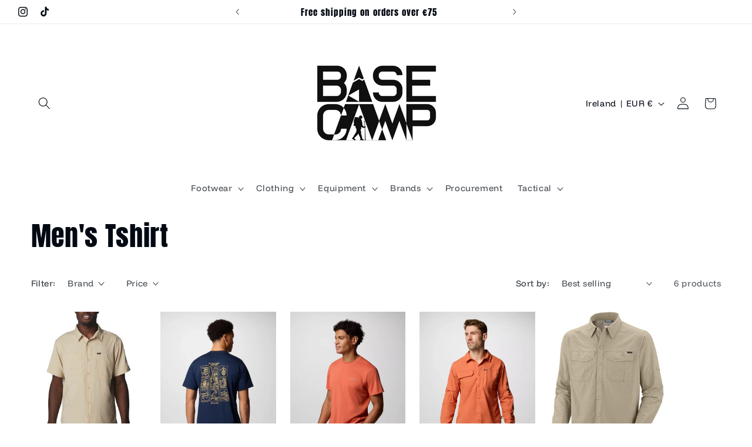

--- FILE ---
content_type: text/html; charset=utf-8
request_url: https://basecamp.ie/collections/tshirts-for-men
body_size: 39581
content:
<!doctype html>
<html class="js" lang="en">
  <head>
    <meta charset="utf-8">
    <meta http-equiv="X-UA-Compatible" content="IE=edge">
    <meta name="viewport" content="width=device-width,initial-scale=1">
    <meta name="theme-color" content="">
    <link rel="canonical" href="https://basecamp.ie/collections/tshirts-for-men"><link rel="icon" type="image/png" href="//basecamp.ie/cdn/shop/files/Untitled_design.png?crop=center&height=32&v=1722960292&width=32"><link rel="preconnect" href="https://fonts.shopifycdn.com" crossorigin><title>
      T shirts for Men | Columbia, Helly Hansen, Icebreaker | Mens Tshirts
 &ndash; Basecamp</title>

    
      <meta name="description" content="Our range of t shirts for men has everything from graphic cotton t shirts to merino wool t shirts. With brands like Columbia, Helly Hansen, Icebreaker &amp; more, we have a wide selection of mens shirts. Shop our range of t shirts for men today...">
    

    

<meta property="og:site_name" content="Basecamp">
<meta property="og:url" content="https://basecamp.ie/collections/tshirts-for-men">
<meta property="og:title" content="T shirts for Men | Columbia, Helly Hansen, Icebreaker | Mens Tshirts">
<meta property="og:type" content="website">
<meta property="og:description" content="Our range of t shirts for men has everything from graphic cotton t shirts to merino wool t shirts. With brands like Columbia, Helly Hansen, Icebreaker &amp; more, we have a wide selection of mens shirts. Shop our range of t shirts for men today..."><meta property="og:image" content="http://basecamp.ie/cdn/shop/files/Basecamp_logo_black_png.png?v=1734360033">
  <meta property="og:image:secure_url" content="https://basecamp.ie/cdn/shop/files/Basecamp_logo_black_png.png?v=1734360033">
  <meta property="og:image:width" content="827">
  <meta property="og:image:height" content="827"><meta name="twitter:card" content="summary_large_image">
<meta name="twitter:title" content="T shirts for Men | Columbia, Helly Hansen, Icebreaker | Mens Tshirts">
<meta name="twitter:description" content="Our range of t shirts for men has everything from graphic cotton t shirts to merino wool t shirts. With brands like Columbia, Helly Hansen, Icebreaker &amp; more, we have a wide selection of mens shirts. Shop our range of t shirts for men today...">


    <script src="//basecamp.ie/cdn/shop/t/39/assets/constants.js?v=132983761750457495441764676224" defer="defer"></script>
    <script src="//basecamp.ie/cdn/shop/t/39/assets/pubsub.js?v=25310214064522200911764676224" defer="defer"></script>
    <script src="//basecamp.ie/cdn/shop/t/39/assets/global.js?v=7301445359237545521764676224" defer="defer"></script>
    <script src="//basecamp.ie/cdn/shop/t/39/assets/details-disclosure.js?v=13653116266235556501764676224" defer="defer"></script>
    <script src="//basecamp.ie/cdn/shop/t/39/assets/details-modal.js?v=25581673532751508451764676224" defer="defer"></script>
    <script src="//basecamp.ie/cdn/shop/t/39/assets/search-form.js?v=133129549252120666541764676224" defer="defer"></script><script src="//basecamp.ie/cdn/shop/t/39/assets/animations.js?v=88693664871331136111764676224" defer="defer"></script><script>window.performance && window.performance.mark && window.performance.mark('shopify.content_for_header.start');</script><meta name="google-site-verification" content="d3i4PTsMoL2AKLNLi1RpvB-6tJuqHDVKVYLh70Kxv0Q">
<meta name="facebook-domain-verification" content="ocq2jq7jpr8fx7c6hg9vj3p8azz7c3">
<meta name="facebook-domain-verification" content="34lizk9aptfb3lpksroiaxu055mz80">
<meta id="shopify-digital-wallet" name="shopify-digital-wallet" content="/58335363262/digital_wallets/dialog">
<meta name="shopify-checkout-api-token" content="9ba579a59a9405a90007388e839c96b2">
<meta id="in-context-paypal-metadata" data-shop-id="58335363262" data-venmo-supported="false" data-environment="production" data-locale="en_US" data-paypal-v4="true" data-currency="EUR">
<link rel="alternate" type="application/atom+xml" title="Feed" href="/collections/tshirts-for-men.atom" />
<link rel="alternate" type="application/json+oembed" href="https://basecamp.ie/collections/tshirts-for-men.oembed">
<script async="async" src="/checkouts/internal/preloads.js?locale=en-IE"></script>
<link rel="preconnect" href="https://shop.app" crossorigin="anonymous">
<script async="async" src="https://shop.app/checkouts/internal/preloads.js?locale=en-IE&shop_id=58335363262" crossorigin="anonymous"></script>
<script id="apple-pay-shop-capabilities" type="application/json">{"shopId":58335363262,"countryCode":"IE","currencyCode":"EUR","merchantCapabilities":["supports3DS"],"merchantId":"gid:\/\/shopify\/Shop\/58335363262","merchantName":"Basecamp","requiredBillingContactFields":["postalAddress","email"],"requiredShippingContactFields":["postalAddress","email"],"shippingType":"shipping","supportedNetworks":["visa","maestro","masterCard","amex"],"total":{"type":"pending","label":"Basecamp","amount":"1.00"},"shopifyPaymentsEnabled":true,"supportsSubscriptions":true}</script>
<script id="shopify-features" type="application/json">{"accessToken":"9ba579a59a9405a90007388e839c96b2","betas":["rich-media-storefront-analytics"],"domain":"basecamp.ie","predictiveSearch":true,"shopId":58335363262,"locale":"en"}</script>
<script>var Shopify = Shopify || {};
Shopify.shop = "basecampireland.myshopify.com";
Shopify.locale = "en";
Shopify.currency = {"active":"EUR","rate":"1.0"};
Shopify.country = "IE";
Shopify.theme = {"name":"Copy of Winter Website","id":191296700758,"schema_name":"Taste","schema_version":"15.4.0","theme_store_id":1434,"role":"main"};
Shopify.theme.handle = "null";
Shopify.theme.style = {"id":null,"handle":null};
Shopify.cdnHost = "basecamp.ie/cdn";
Shopify.routes = Shopify.routes || {};
Shopify.routes.root = "/";</script>
<script type="module">!function(o){(o.Shopify=o.Shopify||{}).modules=!0}(window);</script>
<script>!function(o){function n(){var o=[];function n(){o.push(Array.prototype.slice.apply(arguments))}return n.q=o,n}var t=o.Shopify=o.Shopify||{};t.loadFeatures=n(),t.autoloadFeatures=n()}(window);</script>
<script>
  window.ShopifyPay = window.ShopifyPay || {};
  window.ShopifyPay.apiHost = "shop.app\/pay";
  window.ShopifyPay.redirectState = null;
</script>
<script id="shop-js-analytics" type="application/json">{"pageType":"collection"}</script>
<script defer="defer" async type="module" src="//basecamp.ie/cdn/shopifycloud/shop-js/modules/v2/client.init-shop-cart-sync_BN7fPSNr.en.esm.js"></script>
<script defer="defer" async type="module" src="//basecamp.ie/cdn/shopifycloud/shop-js/modules/v2/chunk.common_Cbph3Kss.esm.js"></script>
<script defer="defer" async type="module" src="//basecamp.ie/cdn/shopifycloud/shop-js/modules/v2/chunk.modal_DKumMAJ1.esm.js"></script>
<script type="module">
  await import("//basecamp.ie/cdn/shopifycloud/shop-js/modules/v2/client.init-shop-cart-sync_BN7fPSNr.en.esm.js");
await import("//basecamp.ie/cdn/shopifycloud/shop-js/modules/v2/chunk.common_Cbph3Kss.esm.js");
await import("//basecamp.ie/cdn/shopifycloud/shop-js/modules/v2/chunk.modal_DKumMAJ1.esm.js");

  window.Shopify.SignInWithShop?.initShopCartSync?.({"fedCMEnabled":true,"windoidEnabled":true});

</script>
<script>
  window.Shopify = window.Shopify || {};
  if (!window.Shopify.featureAssets) window.Shopify.featureAssets = {};
  window.Shopify.featureAssets['shop-js'] = {"shop-cart-sync":["modules/v2/client.shop-cart-sync_CJVUk8Jm.en.esm.js","modules/v2/chunk.common_Cbph3Kss.esm.js","modules/v2/chunk.modal_DKumMAJ1.esm.js"],"init-fed-cm":["modules/v2/client.init-fed-cm_7Fvt41F4.en.esm.js","modules/v2/chunk.common_Cbph3Kss.esm.js","modules/v2/chunk.modal_DKumMAJ1.esm.js"],"init-shop-email-lookup-coordinator":["modules/v2/client.init-shop-email-lookup-coordinator_Cc088_bR.en.esm.js","modules/v2/chunk.common_Cbph3Kss.esm.js","modules/v2/chunk.modal_DKumMAJ1.esm.js"],"init-windoid":["modules/v2/client.init-windoid_hPopwJRj.en.esm.js","modules/v2/chunk.common_Cbph3Kss.esm.js","modules/v2/chunk.modal_DKumMAJ1.esm.js"],"shop-button":["modules/v2/client.shop-button_B0jaPSNF.en.esm.js","modules/v2/chunk.common_Cbph3Kss.esm.js","modules/v2/chunk.modal_DKumMAJ1.esm.js"],"shop-cash-offers":["modules/v2/client.shop-cash-offers_DPIskqss.en.esm.js","modules/v2/chunk.common_Cbph3Kss.esm.js","modules/v2/chunk.modal_DKumMAJ1.esm.js"],"shop-toast-manager":["modules/v2/client.shop-toast-manager_CK7RT69O.en.esm.js","modules/v2/chunk.common_Cbph3Kss.esm.js","modules/v2/chunk.modal_DKumMAJ1.esm.js"],"init-shop-cart-sync":["modules/v2/client.init-shop-cart-sync_BN7fPSNr.en.esm.js","modules/v2/chunk.common_Cbph3Kss.esm.js","modules/v2/chunk.modal_DKumMAJ1.esm.js"],"init-customer-accounts-sign-up":["modules/v2/client.init-customer-accounts-sign-up_CfPf4CXf.en.esm.js","modules/v2/client.shop-login-button_DeIztwXF.en.esm.js","modules/v2/chunk.common_Cbph3Kss.esm.js","modules/v2/chunk.modal_DKumMAJ1.esm.js"],"pay-button":["modules/v2/client.pay-button_CgIwFSYN.en.esm.js","modules/v2/chunk.common_Cbph3Kss.esm.js","modules/v2/chunk.modal_DKumMAJ1.esm.js"],"init-customer-accounts":["modules/v2/client.init-customer-accounts_DQ3x16JI.en.esm.js","modules/v2/client.shop-login-button_DeIztwXF.en.esm.js","modules/v2/chunk.common_Cbph3Kss.esm.js","modules/v2/chunk.modal_DKumMAJ1.esm.js"],"avatar":["modules/v2/client.avatar_BTnouDA3.en.esm.js"],"init-shop-for-new-customer-accounts":["modules/v2/client.init-shop-for-new-customer-accounts_CsZy_esa.en.esm.js","modules/v2/client.shop-login-button_DeIztwXF.en.esm.js","modules/v2/chunk.common_Cbph3Kss.esm.js","modules/v2/chunk.modal_DKumMAJ1.esm.js"],"shop-follow-button":["modules/v2/client.shop-follow-button_BRMJjgGd.en.esm.js","modules/v2/chunk.common_Cbph3Kss.esm.js","modules/v2/chunk.modal_DKumMAJ1.esm.js"],"checkout-modal":["modules/v2/client.checkout-modal_B9Drz_yf.en.esm.js","modules/v2/chunk.common_Cbph3Kss.esm.js","modules/v2/chunk.modal_DKumMAJ1.esm.js"],"shop-login-button":["modules/v2/client.shop-login-button_DeIztwXF.en.esm.js","modules/v2/chunk.common_Cbph3Kss.esm.js","modules/v2/chunk.modal_DKumMAJ1.esm.js"],"lead-capture":["modules/v2/client.lead-capture_DXYzFM3R.en.esm.js","modules/v2/chunk.common_Cbph3Kss.esm.js","modules/v2/chunk.modal_DKumMAJ1.esm.js"],"shop-login":["modules/v2/client.shop-login_CA5pJqmO.en.esm.js","modules/v2/chunk.common_Cbph3Kss.esm.js","modules/v2/chunk.modal_DKumMAJ1.esm.js"],"payment-terms":["modules/v2/client.payment-terms_BxzfvcZJ.en.esm.js","modules/v2/chunk.common_Cbph3Kss.esm.js","modules/v2/chunk.modal_DKumMAJ1.esm.js"]};
</script>
<script>(function() {
  var isLoaded = false;
  function asyncLoad() {
    if (isLoaded) return;
    isLoaded = true;
    var urls = ["https:\/\/chimpstatic.com\/mcjs-connected\/js\/users\/3cd2c81f4184d2a61f22b0840\/92b0f04d0a7cc6f9ba6368ec2.js?shop=basecampireland.myshopify.com"];
    for (var i = 0; i < urls.length; i++) {
      var s = document.createElement('script');
      s.type = 'text/javascript';
      s.async = true;
      s.src = urls[i];
      var x = document.getElementsByTagName('script')[0];
      x.parentNode.insertBefore(s, x);
    }
  };
  if(window.attachEvent) {
    window.attachEvent('onload', asyncLoad);
  } else {
    window.addEventListener('load', asyncLoad, false);
  }
})();</script>
<script id="__st">var __st={"a":58335363262,"offset":0,"reqid":"2a907efd-ff51-428e-84a8-006affbfc6db-1769970715","pageurl":"basecamp.ie\/collections\/tshirts-for-men","u":"dcba35fff75c","p":"collection","rtyp":"collection","rid":278843261118};</script>
<script>window.ShopifyPaypalV4VisibilityTracking = true;</script>
<script id="captcha-bootstrap">!function(){'use strict';const t='contact',e='account',n='new_comment',o=[[t,t],['blogs',n],['comments',n],[t,'customer']],c=[[e,'customer_login'],[e,'guest_login'],[e,'recover_customer_password'],[e,'create_customer']],r=t=>t.map((([t,e])=>`form[action*='/${t}']:not([data-nocaptcha='true']) input[name='form_type'][value='${e}']`)).join(','),a=t=>()=>t?[...document.querySelectorAll(t)].map((t=>t.form)):[];function s(){const t=[...o],e=r(t);return a(e)}const i='password',u='form_key',d=['recaptcha-v3-token','g-recaptcha-response','h-captcha-response',i],f=()=>{try{return window.sessionStorage}catch{return}},m='__shopify_v',_=t=>t.elements[u];function p(t,e,n=!1){try{const o=window.sessionStorage,c=JSON.parse(o.getItem(e)),{data:r}=function(t){const{data:e,action:n}=t;return t[m]||n?{data:e,action:n}:{data:t,action:n}}(c);for(const[e,n]of Object.entries(r))t.elements[e]&&(t.elements[e].value=n);n&&o.removeItem(e)}catch(o){console.error('form repopulation failed',{error:o})}}const l='form_type',E='cptcha';function T(t){t.dataset[E]=!0}const w=window,h=w.document,L='Shopify',v='ce_forms',y='captcha';let A=!1;((t,e)=>{const n=(g='f06e6c50-85a8-45c8-87d0-21a2b65856fe',I='https://cdn.shopify.com/shopifycloud/storefront-forms-hcaptcha/ce_storefront_forms_captcha_hcaptcha.v1.5.2.iife.js',D={infoText:'Protected by hCaptcha',privacyText:'Privacy',termsText:'Terms'},(t,e,n)=>{const o=w[L][v],c=o.bindForm;if(c)return c(t,g,e,D).then(n);var r;o.q.push([[t,g,e,D],n]),r=I,A||(h.body.append(Object.assign(h.createElement('script'),{id:'captcha-provider',async:!0,src:r})),A=!0)});var g,I,D;w[L]=w[L]||{},w[L][v]=w[L][v]||{},w[L][v].q=[],w[L][y]=w[L][y]||{},w[L][y].protect=function(t,e){n(t,void 0,e),T(t)},Object.freeze(w[L][y]),function(t,e,n,w,h,L){const[v,y,A,g]=function(t,e,n){const i=e?o:[],u=t?c:[],d=[...i,...u],f=r(d),m=r(i),_=r(d.filter((([t,e])=>n.includes(e))));return[a(f),a(m),a(_),s()]}(w,h,L),I=t=>{const e=t.target;return e instanceof HTMLFormElement?e:e&&e.form},D=t=>v().includes(t);t.addEventListener('submit',(t=>{const e=I(t);if(!e)return;const n=D(e)&&!e.dataset.hcaptchaBound&&!e.dataset.recaptchaBound,o=_(e),c=g().includes(e)&&(!o||!o.value);(n||c)&&t.preventDefault(),c&&!n&&(function(t){try{if(!f())return;!function(t){const e=f();if(!e)return;const n=_(t);if(!n)return;const o=n.value;o&&e.removeItem(o)}(t);const e=Array.from(Array(32),(()=>Math.random().toString(36)[2])).join('');!function(t,e){_(t)||t.append(Object.assign(document.createElement('input'),{type:'hidden',name:u})),t.elements[u].value=e}(t,e),function(t,e){const n=f();if(!n)return;const o=[...t.querySelectorAll(`input[type='${i}']`)].map((({name:t})=>t)),c=[...d,...o],r={};for(const[a,s]of new FormData(t).entries())c.includes(a)||(r[a]=s);n.setItem(e,JSON.stringify({[m]:1,action:t.action,data:r}))}(t,e)}catch(e){console.error('failed to persist form',e)}}(e),e.submit())}));const S=(t,e)=>{t&&!t.dataset[E]&&(n(t,e.some((e=>e===t))),T(t))};for(const o of['focusin','change'])t.addEventListener(o,(t=>{const e=I(t);D(e)&&S(e,y())}));const B=e.get('form_key'),M=e.get(l),P=B&&M;t.addEventListener('DOMContentLoaded',(()=>{const t=y();if(P)for(const e of t)e.elements[l].value===M&&p(e,B);[...new Set([...A(),...v().filter((t=>'true'===t.dataset.shopifyCaptcha))])].forEach((e=>S(e,t)))}))}(h,new URLSearchParams(w.location.search),n,t,e,['guest_login'])})(!0,!0)}();</script>
<script integrity="sha256-4kQ18oKyAcykRKYeNunJcIwy7WH5gtpwJnB7kiuLZ1E=" data-source-attribution="shopify.loadfeatures" defer="defer" src="//basecamp.ie/cdn/shopifycloud/storefront/assets/storefront/load_feature-a0a9edcb.js" crossorigin="anonymous"></script>
<script crossorigin="anonymous" defer="defer" src="//basecamp.ie/cdn/shopifycloud/storefront/assets/shopify_pay/storefront-65b4c6d7.js?v=20250812"></script>
<script data-source-attribution="shopify.dynamic_checkout.dynamic.init">var Shopify=Shopify||{};Shopify.PaymentButton=Shopify.PaymentButton||{isStorefrontPortableWallets:!0,init:function(){window.Shopify.PaymentButton.init=function(){};var t=document.createElement("script");t.src="https://basecamp.ie/cdn/shopifycloud/portable-wallets/latest/portable-wallets.en.js",t.type="module",document.head.appendChild(t)}};
</script>
<script data-source-attribution="shopify.dynamic_checkout.buyer_consent">
  function portableWalletsHideBuyerConsent(e){var t=document.getElementById("shopify-buyer-consent"),n=document.getElementById("shopify-subscription-policy-button");t&&n&&(t.classList.add("hidden"),t.setAttribute("aria-hidden","true"),n.removeEventListener("click",e))}function portableWalletsShowBuyerConsent(e){var t=document.getElementById("shopify-buyer-consent"),n=document.getElementById("shopify-subscription-policy-button");t&&n&&(t.classList.remove("hidden"),t.removeAttribute("aria-hidden"),n.addEventListener("click",e))}window.Shopify?.PaymentButton&&(window.Shopify.PaymentButton.hideBuyerConsent=portableWalletsHideBuyerConsent,window.Shopify.PaymentButton.showBuyerConsent=portableWalletsShowBuyerConsent);
</script>
<script data-source-attribution="shopify.dynamic_checkout.cart.bootstrap">document.addEventListener("DOMContentLoaded",(function(){function t(){return document.querySelector("shopify-accelerated-checkout-cart, shopify-accelerated-checkout")}if(t())Shopify.PaymentButton.init();else{new MutationObserver((function(e,n){t()&&(Shopify.PaymentButton.init(),n.disconnect())})).observe(document.body,{childList:!0,subtree:!0})}}));
</script>
<script id='scb4127' type='text/javascript' async='' src='https://basecamp.ie/cdn/shopifycloud/privacy-banner/storefront-banner.js'></script><link id="shopify-accelerated-checkout-styles" rel="stylesheet" media="screen" href="https://basecamp.ie/cdn/shopifycloud/portable-wallets/latest/accelerated-checkout-backwards-compat.css" crossorigin="anonymous">
<style id="shopify-accelerated-checkout-cart">
        #shopify-buyer-consent {
  margin-top: 1em;
  display: inline-block;
  width: 100%;
}

#shopify-buyer-consent.hidden {
  display: none;
}

#shopify-subscription-policy-button {
  background: none;
  border: none;
  padding: 0;
  text-decoration: underline;
  font-size: inherit;
  cursor: pointer;
}

#shopify-subscription-policy-button::before {
  box-shadow: none;
}

      </style>
<script id="sections-script" data-sections="header" defer="defer" src="//basecamp.ie/cdn/shop/t/39/compiled_assets/scripts.js?v=4911"></script>
<script>window.performance && window.performance.mark && window.performance.mark('shopify.content_for_header.end');</script>


    <style data-shopify>
      @font-face {
  font-family: "Funnel Display";
  font-weight: 400;
  font-style: normal;
  font-display: swap;
  src: url("//basecamp.ie/cdn/fonts/funnel_display/funneldisplay_n4.c0b8681281465c7b4cb3fa2b389774fcb300e9e6.woff2") format("woff2"),
       url("//basecamp.ie/cdn/fonts/funnel_display/funneldisplay_n4.37c962c73103e431616cccd241a7a41490c088f7.woff") format("woff");
}

      @font-face {
  font-family: "Funnel Display";
  font-weight: 700;
  font-style: normal;
  font-display: swap;
  src: url("//basecamp.ie/cdn/fonts/funnel_display/funneldisplay_n7.36527bfd338b83828afb8e1524bfef43804c6f5c.woff2") format("woff2"),
       url("//basecamp.ie/cdn/fonts/funnel_display/funneldisplay_n7.327680375c78bfa4df71bc75456c6cb3ff384271.woff") format("woff");
}

      
      
      @font-face {
  font-family: Anton;
  font-weight: 400;
  font-style: normal;
  font-display: swap;
  src: url("//basecamp.ie/cdn/fonts/anton/anton_n4.2ba6159dc1abf4f060e423ec24adc22041130b7f.woff2") format("woff2"),
       url("//basecamp.ie/cdn/fonts/anton/anton_n4.4dfcf4cc9b33342f25e44f2b47f32840ec097e13.woff") format("woff");
}


      
        :root,
        .color-scheme-1 {
          --color-background: 255,255,255;
        
          --gradient-background: #ffffff;
        

        

        --color-foreground: 2,9,18;
        --color-background-contrast: 191,191,191;
        --color-shadow: 2,9,18;
        --color-button: 2,9,18;
        --color-button-text: 252,252,252;
        --color-secondary-button: 255,255,255;
        --color-secondary-button-text: 2,9,18;
        --color-link: 2,9,18;
        --color-badge-foreground: 2,9,18;
        --color-badge-background: 255,255,255;
        --color-badge-border: 2,9,18;
        --payment-terms-background-color: rgb(255 255 255);
      }
      
        
        .color-scheme-2 {
          --color-background: 255,255,255;
        
          --gradient-background: #ffffff;
        

        

        --color-foreground: 2,9,18;
        --color-background-contrast: 191,191,191;
        --color-shadow: 2,9,18;
        --color-button: 2,9,18;
        --color-button-text: 228,246,255;
        --color-secondary-button: 255,255,255;
        --color-secondary-button-text: 2,9,18;
        --color-link: 2,9,18;
        --color-badge-foreground: 2,9,18;
        --color-badge-background: 255,255,255;
        --color-badge-border: 2,9,18;
        --payment-terms-background-color: rgb(255 255 255);
      }
      
        
        .color-scheme-3 {
          --color-background: 219,233,224;
        
          --gradient-background: #dbe9e0;
        

        

        --color-foreground: 2,9,18;
        --color-background-contrast: 140,185,156;
        --color-shadow: 2,9,18;
        --color-button: 2,9,18;
        --color-button-text: 219,233,224;
        --color-secondary-button: 219,233,224;
        --color-secondary-button-text: 2,9,18;
        --color-link: 2,9,18;
        --color-badge-foreground: 2,9,18;
        --color-badge-background: 219,233,224;
        --color-badge-border: 2,9,18;
        --payment-terms-background-color: rgb(219 233 224);
      }
      
        
        .color-scheme-4 {
          --color-background: 2,9,18;
        
          --gradient-background: #020912;
        

        

        --color-foreground: 252,252,252;
        --color-background-contrast: 43,126,232;
        --color-shadow: 2,9,18;
        --color-button: 252,252,252;
        --color-button-text: 2,9,18;
        --color-secondary-button: 2,9,18;
        --color-secondary-button-text: 252,252,252;
        --color-link: 252,252,252;
        --color-badge-foreground: 252,252,252;
        --color-badge-background: 2,9,18;
        --color-badge-border: 252,252,252;
        --payment-terms-background-color: rgb(2 9 18);
      }
      
        
        .color-scheme-5 {
          --color-background: 255,223,184;
        
          --gradient-background: #ffdfb8;
        

        

        --color-foreground: 2,9,18;
        --color-background-contrast: 255,166,57;
        --color-shadow: 2,9,18;
        --color-button: 2,9,18;
        --color-button-text: 255,223,184;
        --color-secondary-button: 255,223,184;
        --color-secondary-button-text: 2,9,18;
        --color-link: 2,9,18;
        --color-badge-foreground: 2,9,18;
        --color-badge-background: 255,223,184;
        --color-badge-border: 2,9,18;
        --payment-terms-background-color: rgb(255 223 184);
      }
      

      body, .color-scheme-1, .color-scheme-2, .color-scheme-3, .color-scheme-4, .color-scheme-5 {
        color: rgba(var(--color-foreground), 0.75);
        background-color: rgb(var(--color-background));
      }

      :root {
        --font-body-family: "Funnel Display", sans-serif;
        --font-body-style: normal;
        --font-body-weight: 400;
        --font-body-weight-bold: 700;

        --font-heading-family: Anton, sans-serif;
        --font-heading-style: normal;
        --font-heading-weight: 400;

        --font-body-scale: 1.05;
        --font-heading-scale: 1.0952380952380953;

        --media-padding: px;
        --media-border-opacity: 1.0;
        --media-border-width: 1px;
        --media-radius: 0px;
        --media-shadow-opacity: 0.0;
        --media-shadow-horizontal-offset: 0px;
        --media-shadow-vertical-offset: 4px;
        --media-shadow-blur-radius: 5px;
        --media-shadow-visible: 0;

        --page-width: 140rem;
        --page-width-margin: 0rem;

        --product-card-image-padding: 0.0rem;
        --product-card-corner-radius: 0.0rem;
        --product-card-text-alignment: center;
        --product-card-border-width: 0.0rem;
        --product-card-border-opacity: 0.1;
        --product-card-shadow-opacity: 0.0;
        --product-card-shadow-visible: 0;
        --product-card-shadow-horizontal-offset: 0.0rem;
        --product-card-shadow-vertical-offset: 0.4rem;
        --product-card-shadow-blur-radius: 0.5rem;

        --collection-card-image-padding: 0.0rem;
        --collection-card-corner-radius: 0.0rem;
        --collection-card-text-alignment: center;
        --collection-card-border-width: 0.0rem;
        --collection-card-border-opacity: 0.1;
        --collection-card-shadow-opacity: 0.0;
        --collection-card-shadow-visible: 0;
        --collection-card-shadow-horizontal-offset: 0.0rem;
        --collection-card-shadow-vertical-offset: 0.4rem;
        --collection-card-shadow-blur-radius: 0.5rem;

        --blog-card-image-padding: 0.0rem;
        --blog-card-corner-radius: 0.0rem;
        --blog-card-text-alignment: center;
        --blog-card-border-width: 0.0rem;
        --blog-card-border-opacity: 0.1;
        --blog-card-shadow-opacity: 0.0;
        --blog-card-shadow-visible: 0;
        --blog-card-shadow-horizontal-offset: 0.0rem;
        --blog-card-shadow-vertical-offset: 0.4rem;
        --blog-card-shadow-blur-radius: 0.5rem;

        --badge-corner-radius: 4.0rem;

        --popup-border-width: 2px;
        --popup-border-opacity: 1.0;
        --popup-corner-radius: 0px;
        --popup-shadow-opacity: 0.05;
        --popup-shadow-horizontal-offset: 0px;
        --popup-shadow-vertical-offset: 4px;
        --popup-shadow-blur-radius: 5px;

        --drawer-border-width: 2px;
        --drawer-border-opacity: 1.0;
        --drawer-shadow-opacity: 0.0;
        --drawer-shadow-horizontal-offset: 0px;
        --drawer-shadow-vertical-offset: 4px;
        --drawer-shadow-blur-radius: 5px;

        --spacing-sections-desktop: 0px;
        --spacing-sections-mobile: 0px;

        --grid-desktop-vertical-spacing: 24px;
        --grid-desktop-horizontal-spacing: 24px;
        --grid-mobile-vertical-spacing: 12px;
        --grid-mobile-horizontal-spacing: 12px;

        --text-boxes-border-opacity: 0.0;
        --text-boxes-border-width: 0px;
        --text-boxes-radius: 0px;
        --text-boxes-shadow-opacity: 0.0;
        --text-boxes-shadow-visible: 0;
        --text-boxes-shadow-horizontal-offset: 0px;
        --text-boxes-shadow-vertical-offset: 4px;
        --text-boxes-shadow-blur-radius: 5px;

        --buttons-radius: 0px;
        --buttons-radius-outset: 0px;
        --buttons-border-width: 1px;
        --buttons-border-opacity: 1.0;
        --buttons-shadow-opacity: 0.0;
        --buttons-shadow-visible: 0;
        --buttons-shadow-horizontal-offset: 0px;
        --buttons-shadow-vertical-offset: 4px;
        --buttons-shadow-blur-radius: 5px;
        --buttons-border-offset: 0px;

        --inputs-radius: 0px;
        --inputs-border-width: 1px;
        --inputs-border-opacity: 0.55;
        --inputs-shadow-opacity: 0.0;
        --inputs-shadow-horizontal-offset: 0px;
        --inputs-margin-offset: 0px;
        --inputs-shadow-vertical-offset: 4px;
        --inputs-shadow-blur-radius: 5px;
        --inputs-radius-outset: 0px;

        --variant-pills-radius: 40px;
        --variant-pills-border-width: 1px;
        --variant-pills-border-opacity: 0.55;
        --variant-pills-shadow-opacity: 0.0;
        --variant-pills-shadow-horizontal-offset: 0px;
        --variant-pills-shadow-vertical-offset: 4px;
        --variant-pills-shadow-blur-radius: 5px;
      }

      *,
      *::before,
      *::after {
        box-sizing: inherit;
      }

      html {
        box-sizing: border-box;
        font-size: calc(var(--font-body-scale) * 62.5%);
        height: 100%;
      }

      body {
        display: grid;
        grid-template-rows: auto auto 1fr auto;
        grid-template-columns: 100%;
        min-height: 100%;
        margin: 0;
        font-size: 1.5rem;
        letter-spacing: 0.06rem;
        line-height: calc(1 + 0.8 / var(--font-body-scale));
        font-family: var(--font-body-family);
        font-style: var(--font-body-style);
        font-weight: var(--font-body-weight);
      }

      @media screen and (min-width: 750px) {
        body {
          font-size: 1.6rem;
        }
      }
    </style>

    <link href="//basecamp.ie/cdn/shop/t/39/assets/base.css?v=159841507637079171801764676224" rel="stylesheet" type="text/css" media="all" />
    <link rel="stylesheet" href="//basecamp.ie/cdn/shop/t/39/assets/component-cart-items.css?v=13033300910818915211764676224" media="print" onload="this.media='all'">
      <link rel="preload" as="font" href="//basecamp.ie/cdn/fonts/funnel_display/funneldisplay_n4.c0b8681281465c7b4cb3fa2b389774fcb300e9e6.woff2" type="font/woff2" crossorigin>
      

      <link rel="preload" as="font" href="//basecamp.ie/cdn/fonts/anton/anton_n4.2ba6159dc1abf4f060e423ec24adc22041130b7f.woff2" type="font/woff2" crossorigin>
      
<link href="//basecamp.ie/cdn/shop/t/39/assets/component-localization-form.css?v=170315343355214948141764676224" rel="stylesheet" type="text/css" media="all" />
      <script src="//basecamp.ie/cdn/shop/t/39/assets/localization-form.js?v=144176611646395275351764676224" defer="defer"></script><link
        rel="stylesheet"
        href="//basecamp.ie/cdn/shop/t/39/assets/component-predictive-search.css?v=118923337488134913561764676224"
        media="print"
        onload="this.media='all'"
      ><script>
      if (Shopify.designMode) {
        document.documentElement.classList.add('shopify-design-mode');
      }
    </script>
  <script src="https://cdn.shopify.com/extensions/019bda3a-2c4a-736e-86e2-2d7eec89e258/dealeasy-202/assets/lb-dealeasy.js" type="text/javascript" defer="defer"></script>
<script src="https://cdn.shopify.com/extensions/019c0f0d-335d-746a-9f01-9f7ed61510b6/lb-upsell-233/assets/lb-selleasy.js" type="text/javascript" defer="defer"></script>
<link href="https://monorail-edge.shopifysvc.com" rel="dns-prefetch">
<script>(function(){if ("sendBeacon" in navigator && "performance" in window) {try {var session_token_from_headers = performance.getEntriesByType('navigation')[0].serverTiming.find(x => x.name == '_s').description;} catch {var session_token_from_headers = undefined;}var session_cookie_matches = document.cookie.match(/_shopify_s=([^;]*)/);var session_token_from_cookie = session_cookie_matches && session_cookie_matches.length === 2 ? session_cookie_matches[1] : "";var session_token = session_token_from_headers || session_token_from_cookie || "";function handle_abandonment_event(e) {var entries = performance.getEntries().filter(function(entry) {return /monorail-edge.shopifysvc.com/.test(entry.name);});if (!window.abandonment_tracked && entries.length === 0) {window.abandonment_tracked = true;var currentMs = Date.now();var navigation_start = performance.timing.navigationStart;var payload = {shop_id: 58335363262,url: window.location.href,navigation_start,duration: currentMs - navigation_start,session_token,page_type: "collection"};window.navigator.sendBeacon("https://monorail-edge.shopifysvc.com/v1/produce", JSON.stringify({schema_id: "online_store_buyer_site_abandonment/1.1",payload: payload,metadata: {event_created_at_ms: currentMs,event_sent_at_ms: currentMs}}));}}window.addEventListener('pagehide', handle_abandonment_event);}}());</script>
<script id="web-pixels-manager-setup">(function e(e,d,r,n,o){if(void 0===o&&(o={}),!Boolean(null===(a=null===(i=window.Shopify)||void 0===i?void 0:i.analytics)||void 0===a?void 0:a.replayQueue)){var i,a;window.Shopify=window.Shopify||{};var t=window.Shopify;t.analytics=t.analytics||{};var s=t.analytics;s.replayQueue=[],s.publish=function(e,d,r){return s.replayQueue.push([e,d,r]),!0};try{self.performance.mark("wpm:start")}catch(e){}var l=function(){var e={modern:/Edge?\/(1{2}[4-9]|1[2-9]\d|[2-9]\d{2}|\d{4,})\.\d+(\.\d+|)|Firefox\/(1{2}[4-9]|1[2-9]\d|[2-9]\d{2}|\d{4,})\.\d+(\.\d+|)|Chrom(ium|e)\/(9{2}|\d{3,})\.\d+(\.\d+|)|(Maci|X1{2}).+ Version\/(15\.\d+|(1[6-9]|[2-9]\d|\d{3,})\.\d+)([,.]\d+|)( \(\w+\)|)( Mobile\/\w+|) Safari\/|Chrome.+OPR\/(9{2}|\d{3,})\.\d+\.\d+|(CPU[ +]OS|iPhone[ +]OS|CPU[ +]iPhone|CPU IPhone OS|CPU iPad OS)[ +]+(15[._]\d+|(1[6-9]|[2-9]\d|\d{3,})[._]\d+)([._]\d+|)|Android:?[ /-](13[3-9]|1[4-9]\d|[2-9]\d{2}|\d{4,})(\.\d+|)(\.\d+|)|Android.+Firefox\/(13[5-9]|1[4-9]\d|[2-9]\d{2}|\d{4,})\.\d+(\.\d+|)|Android.+Chrom(ium|e)\/(13[3-9]|1[4-9]\d|[2-9]\d{2}|\d{4,})\.\d+(\.\d+|)|SamsungBrowser\/([2-9]\d|\d{3,})\.\d+/,legacy:/Edge?\/(1[6-9]|[2-9]\d|\d{3,})\.\d+(\.\d+|)|Firefox\/(5[4-9]|[6-9]\d|\d{3,})\.\d+(\.\d+|)|Chrom(ium|e)\/(5[1-9]|[6-9]\d|\d{3,})\.\d+(\.\d+|)([\d.]+$|.*Safari\/(?![\d.]+ Edge\/[\d.]+$))|(Maci|X1{2}).+ Version\/(10\.\d+|(1[1-9]|[2-9]\d|\d{3,})\.\d+)([,.]\d+|)( \(\w+\)|)( Mobile\/\w+|) Safari\/|Chrome.+OPR\/(3[89]|[4-9]\d|\d{3,})\.\d+\.\d+|(CPU[ +]OS|iPhone[ +]OS|CPU[ +]iPhone|CPU IPhone OS|CPU iPad OS)[ +]+(10[._]\d+|(1[1-9]|[2-9]\d|\d{3,})[._]\d+)([._]\d+|)|Android:?[ /-](13[3-9]|1[4-9]\d|[2-9]\d{2}|\d{4,})(\.\d+|)(\.\d+|)|Mobile Safari.+OPR\/([89]\d|\d{3,})\.\d+\.\d+|Android.+Firefox\/(13[5-9]|1[4-9]\d|[2-9]\d{2}|\d{4,})\.\d+(\.\d+|)|Android.+Chrom(ium|e)\/(13[3-9]|1[4-9]\d|[2-9]\d{2}|\d{4,})\.\d+(\.\d+|)|Android.+(UC? ?Browser|UCWEB|U3)[ /]?(15\.([5-9]|\d{2,})|(1[6-9]|[2-9]\d|\d{3,})\.\d+)\.\d+|SamsungBrowser\/(5\.\d+|([6-9]|\d{2,})\.\d+)|Android.+MQ{2}Browser\/(14(\.(9|\d{2,})|)|(1[5-9]|[2-9]\d|\d{3,})(\.\d+|))(\.\d+|)|K[Aa][Ii]OS\/(3\.\d+|([4-9]|\d{2,})\.\d+)(\.\d+|)/},d=e.modern,r=e.legacy,n=navigator.userAgent;return n.match(d)?"modern":n.match(r)?"legacy":"unknown"}(),u="modern"===l?"modern":"legacy",c=(null!=n?n:{modern:"",legacy:""})[u],f=function(e){return[e.baseUrl,"/wpm","/b",e.hashVersion,"modern"===e.buildTarget?"m":"l",".js"].join("")}({baseUrl:d,hashVersion:r,buildTarget:u}),m=function(e){var d=e.version,r=e.bundleTarget,n=e.surface,o=e.pageUrl,i=e.monorailEndpoint;return{emit:function(e){var a=e.status,t=e.errorMsg,s=(new Date).getTime(),l=JSON.stringify({metadata:{event_sent_at_ms:s},events:[{schema_id:"web_pixels_manager_load/3.1",payload:{version:d,bundle_target:r,page_url:o,status:a,surface:n,error_msg:t},metadata:{event_created_at_ms:s}}]});if(!i)return console&&console.warn&&console.warn("[Web Pixels Manager] No Monorail endpoint provided, skipping logging."),!1;try{return self.navigator.sendBeacon.bind(self.navigator)(i,l)}catch(e){}var u=new XMLHttpRequest;try{return u.open("POST",i,!0),u.setRequestHeader("Content-Type","text/plain"),u.send(l),!0}catch(e){return console&&console.warn&&console.warn("[Web Pixels Manager] Got an unhandled error while logging to Monorail."),!1}}}}({version:r,bundleTarget:l,surface:e.surface,pageUrl:self.location.href,monorailEndpoint:e.monorailEndpoint});try{o.browserTarget=l,function(e){var d=e.src,r=e.async,n=void 0===r||r,o=e.onload,i=e.onerror,a=e.sri,t=e.scriptDataAttributes,s=void 0===t?{}:t,l=document.createElement("script"),u=document.querySelector("head"),c=document.querySelector("body");if(l.async=n,l.src=d,a&&(l.integrity=a,l.crossOrigin="anonymous"),s)for(var f in s)if(Object.prototype.hasOwnProperty.call(s,f))try{l.dataset[f]=s[f]}catch(e){}if(o&&l.addEventListener("load",o),i&&l.addEventListener("error",i),u)u.appendChild(l);else{if(!c)throw new Error("Did not find a head or body element to append the script");c.appendChild(l)}}({src:f,async:!0,onload:function(){if(!function(){var e,d;return Boolean(null===(d=null===(e=window.Shopify)||void 0===e?void 0:e.analytics)||void 0===d?void 0:d.initialized)}()){var d=window.webPixelsManager.init(e)||void 0;if(d){var r=window.Shopify.analytics;r.replayQueue.forEach((function(e){var r=e[0],n=e[1],o=e[2];d.publishCustomEvent(r,n,o)})),r.replayQueue=[],r.publish=d.publishCustomEvent,r.visitor=d.visitor,r.initialized=!0}}},onerror:function(){return m.emit({status:"failed",errorMsg:"".concat(f," has failed to load")})},sri:function(e){var d=/^sha384-[A-Za-z0-9+/=]+$/;return"string"==typeof e&&d.test(e)}(c)?c:"",scriptDataAttributes:o}),m.emit({status:"loading"})}catch(e){m.emit({status:"failed",errorMsg:(null==e?void 0:e.message)||"Unknown error"})}}})({shopId: 58335363262,storefrontBaseUrl: "https://basecamp.ie",extensionsBaseUrl: "https://extensions.shopifycdn.com/cdn/shopifycloud/web-pixels-manager",monorailEndpoint: "https://monorail-edge.shopifysvc.com/unstable/produce_batch",surface: "storefront-renderer",enabledBetaFlags: ["2dca8a86"],webPixelsConfigList: [{"id":"966459734","configuration":"{\"config\":\"{\\\"google_tag_ids\\\":[\\\"G-D9KW09SHSZ\\\",\\\"AW-973473176\\\",\\\"GT-KDTK5SL\\\"],\\\"target_country\\\":\\\"IE\\\",\\\"gtag_events\\\":[{\\\"type\\\":\\\"begin_checkout\\\",\\\"action_label\\\":[\\\"G-D9KW09SHSZ\\\",\\\"AW-973473176\\\/-ABiCPihsP0CEJiLmNAD\\\"]},{\\\"type\\\":\\\"search\\\",\\\"action_label\\\":[\\\"G-D9KW09SHSZ\\\",\\\"AW-973473176\\\/jWSpCPuhsP0CEJiLmNAD\\\"]},{\\\"type\\\":\\\"view_item\\\",\\\"action_label\\\":[\\\"G-D9KW09SHSZ\\\",\\\"AW-973473176\\\/_UyiCPKhsP0CEJiLmNAD\\\",\\\"MC-S45JCMEKKD\\\"]},{\\\"type\\\":\\\"purchase\\\",\\\"action_label\\\":[\\\"G-D9KW09SHSZ\\\",\\\"AW-973473176\\\/aL9XCO-hsP0CEJiLmNAD\\\",\\\"MC-S45JCMEKKD\\\"]},{\\\"type\\\":\\\"page_view\\\",\\\"action_label\\\":[\\\"G-D9KW09SHSZ\\\",\\\"AW-973473176\\\/JscCCOyhsP0CEJiLmNAD\\\",\\\"MC-S45JCMEKKD\\\"]},{\\\"type\\\":\\\"add_payment_info\\\",\\\"action_label\\\":[\\\"G-D9KW09SHSZ\\\",\\\"AW-973473176\\\/Gj_wCP6hsP0CEJiLmNAD\\\"]},{\\\"type\\\":\\\"add_to_cart\\\",\\\"action_label\\\":[\\\"G-D9KW09SHSZ\\\",\\\"AW-973473176\\\/CgSaCPWhsP0CEJiLmNAD\\\"]}],\\\"enable_monitoring_mode\\\":false}\"}","eventPayloadVersion":"v1","runtimeContext":"OPEN","scriptVersion":"b2a88bafab3e21179ed38636efcd8a93","type":"APP","apiClientId":1780363,"privacyPurposes":[],"dataSharingAdjustments":{"protectedCustomerApprovalScopes":["read_customer_address","read_customer_email","read_customer_name","read_customer_personal_data","read_customer_phone"]}},{"id":"799146326","configuration":"{\"accountID\":\"selleasy-metrics-track\"}","eventPayloadVersion":"v1","runtimeContext":"STRICT","scriptVersion":"5aac1f99a8ca74af74cea751ede503d2","type":"APP","apiClientId":5519923,"privacyPurposes":[],"dataSharingAdjustments":{"protectedCustomerApprovalScopes":["read_customer_email","read_customer_name","read_customer_personal_data"]}},{"id":"287670614","configuration":"{\"pixel_id\":\"1032905807575925\",\"pixel_type\":\"facebook_pixel\",\"metaapp_system_user_token\":\"-\"}","eventPayloadVersion":"v1","runtimeContext":"OPEN","scriptVersion":"ca16bc87fe92b6042fbaa3acc2fbdaa6","type":"APP","apiClientId":2329312,"privacyPurposes":["ANALYTICS","MARKETING","SALE_OF_DATA"],"dataSharingAdjustments":{"protectedCustomerApprovalScopes":["read_customer_address","read_customer_email","read_customer_name","read_customer_personal_data","read_customer_phone"]}},{"id":"shopify-app-pixel","configuration":"{}","eventPayloadVersion":"v1","runtimeContext":"STRICT","scriptVersion":"0450","apiClientId":"shopify-pixel","type":"APP","privacyPurposes":["ANALYTICS","MARKETING"]},{"id":"shopify-custom-pixel","eventPayloadVersion":"v1","runtimeContext":"LAX","scriptVersion":"0450","apiClientId":"shopify-pixel","type":"CUSTOM","privacyPurposes":["ANALYTICS","MARKETING"]}],isMerchantRequest: false,initData: {"shop":{"name":"Basecamp","paymentSettings":{"currencyCode":"EUR"},"myshopifyDomain":"basecampireland.myshopify.com","countryCode":"IE","storefrontUrl":"https:\/\/basecamp.ie"},"customer":null,"cart":null,"checkout":null,"productVariants":[],"purchasingCompany":null},},"https://basecamp.ie/cdn","1d2a099fw23dfb22ep557258f5m7a2edbae",{"modern":"","legacy":""},{"shopId":"58335363262","storefrontBaseUrl":"https:\/\/basecamp.ie","extensionBaseUrl":"https:\/\/extensions.shopifycdn.com\/cdn\/shopifycloud\/web-pixels-manager","surface":"storefront-renderer","enabledBetaFlags":"[\"2dca8a86\"]","isMerchantRequest":"false","hashVersion":"1d2a099fw23dfb22ep557258f5m7a2edbae","publish":"custom","events":"[[\"page_viewed\",{}],[\"collection_viewed\",{\"collection\":{\"id\":\"278843261118\",\"title\":\"Men's Tshirt\",\"productVariants\":[{\"price\":{\"amount\":65.0,\"currencyCode\":\"EUR\"},\"product\":{\"title\":\"Men's Silver Ridge Short Sleeve Shirt\",\"vendor\":\"Columbia\",\"id\":\"8051870171380\",\"untranslatedTitle\":\"Men's Silver Ridge Short Sleeve Shirt\",\"url\":\"\/products\/silverridge-shirt-ss\",\"type\":\"Trekking Clothing\"},\"id\":\"43809995096308\",\"image\":{\"src\":\"\/\/basecamp.ie\/cdn\/shop\/files\/columbia-m-s-r-ss-lite-utility-shirt-mens-2030725-2711_600x_e0b8a21d-3f51-48da-80d3-eb0ccc5c966d.webp?v=1683041527\"},\"sku\":\"195978726936\",\"title\":\"Fossil \/ S\",\"untranslatedTitle\":\"Fossil \/ S\"},{\"price\":{\"amount\":32.5,\"currencyCode\":\"EUR\"},\"product\":{\"title\":\"Men's Kettle River™ Back Graphic T-Shirt\",\"vendor\":\"Columbia\",\"id\":\"9636482285910\",\"untranslatedTitle\":\"Men's Kettle River™ Back Graphic T-Shirt\",\"url\":\"\/products\/mens-kettle-river%E2%84%A2-back-graphic-t-shirt\",\"type\":\"Trekking Clothing\"},\"id\":\"50510089257302\",\"image\":{\"src\":\"\/\/basecamp.ie\/cdn\/shop\/files\/2120401_464_f_om.webp?v=1748353792\"},\"sku\":\"195982381114\",\"title\":\"Navy \/ S\",\"untranslatedTitle\":\"Navy \/ S\"},{\"price\":{\"amount\":29.95,\"currencyCode\":\"EUR\"},\"product\":{\"title\":\"Men's Zero Rules™ Light Technical T-Shirt\",\"vendor\":\"Columbia\",\"id\":\"9536410517846\",\"untranslatedTitle\":\"Men's Zero Rules™ Light Technical T-Shirt\",\"url\":\"\/products\/mens-zero-rules%E2%84%A2-light-technical-t-shirt\",\"type\":\"Trekking Clothing\"},\"id\":\"50106020069718\",\"image\":{\"src\":\"\/\/basecamp.ie\/cdn\/shop\/files\/2118501_851_f_om.webp?v=1742917435\"},\"sku\":null,\"title\":\"Tuscan \/ XS\",\"untranslatedTitle\":\"Tuscan \/ XS\"},{\"price\":{\"amount\":76.95,\"currencyCode\":\"EUR\"},\"product\":{\"title\":\"Skien Valley Long Sleeve Shirt\",\"vendor\":\"Columbia\",\"id\":\"9540264231254\",\"untranslatedTitle\":\"Skien Valley Long Sleeve Shirt\",\"url\":\"\/products\/skien-valley-lon-sleeve-shirt\",\"type\":\"Trekking Clothing\"},\"id\":\"50118266421590\",\"image\":{\"src\":\"\/\/basecamp.ie\/cdn\/shop\/files\/2123325_851_f_om.webp?v=1743080813\"},\"sku\":\"195982460338\",\"title\":\"Small\",\"untranslatedTitle\":\"Small\"},{\"price\":{\"amount\":79.95,\"currencyCode\":\"EUR\"},\"product\":{\"title\":\"SilverRidge Long Sleeve Shirt\",\"vendor\":\"Columbia\",\"id\":\"8051870007540\",\"untranslatedTitle\":\"SilverRidge Long Sleeve Shirt\",\"url\":\"\/products\/silverridge-shirt-ls\",\"type\":\"Trekking Clothing\"},\"id\":\"49618849562966\",\"image\":{\"src\":\"\/\/basecamp.ie\/cdn\/shop\/files\/41sCezPD_FL._AC_SX342._SX._UX._SY._UY.jpg?v=1683041289\"},\"sku\":null,\"title\":\"Fossil \/ S\",\"untranslatedTitle\":\"Fossil \/ S\"},{\"price\":{\"amount\":27.95,\"currencyCode\":\"EUR\"},\"product\":{\"title\":\"Bouldering Marty Short Sleeve T-Shirt\",\"vendor\":\"Marmot\",\"id\":\"9655816782166\",\"untranslatedTitle\":\"Bouldering Marty Short Sleeve T-Shirt\",\"url\":\"\/products\/bouldering-marty-short-sleeve-t-shirt\",\"type\":\"Trekking Clothing\"},\"id\":\"50584809111894\",\"image\":{\"src\":\"\/\/basecamp.ie\/cdn\/shop\/files\/marmot-bouldering-marty-short-sleeve-shirt-men-white5-1833054.jpg?v=1749566618\"},\"sku\":\"195115300647\",\"title\":\"S\",\"untranslatedTitle\":\"S\"}]}}]]"});</script><script>
  window.ShopifyAnalytics = window.ShopifyAnalytics || {};
  window.ShopifyAnalytics.meta = window.ShopifyAnalytics.meta || {};
  window.ShopifyAnalytics.meta.currency = 'EUR';
  var meta = {"products":[{"id":8051870171380,"gid":"gid:\/\/shopify\/Product\/8051870171380","vendor":"Columbia","type":"Trekking Clothing","handle":"silverridge-shirt-ss","variants":[{"id":43809995096308,"price":6500,"name":"Men's Silver Ridge Short Sleeve Shirt - Fossil \/ S","public_title":"Fossil \/ S","sku":"195978726936"},{"id":43809995129076,"price":6500,"name":"Men's Silver Ridge Short Sleeve Shirt - Fossil \/ XL","public_title":"Fossil \/ XL","sku":"195978726943"},{"id":43809995161844,"price":6500,"name":"Men's Silver Ridge Short Sleeve Shirt - Fossil \/ XXL","public_title":"Fossil \/ XXL","sku":"195978726929"},{"id":43809995194612,"price":6500,"name":"Men's Silver Ridge Short Sleeve Shirt - Fossil \/ M","public_title":"Fossil \/ M","sku":"195978726905"},{"id":43809995227380,"price":6500,"name":"Men's Silver Ridge Short Sleeve Shirt - Fossil \/ L","public_title":"Fossil \/ L","sku":"195978726912"}],"remote":false},{"id":9636482285910,"gid":"gid:\/\/shopify\/Product\/9636482285910","vendor":"Columbia","type":"Trekking Clothing","handle":"mens-kettle-river™-back-graphic-t-shirt","variants":[{"id":50510089257302,"price":3250,"name":"Men's Kettle River™ Back Graphic T-Shirt - Navy \/ S","public_title":"Navy \/ S","sku":"195982381114"},{"id":50510089290070,"price":3250,"name":"Men's Kettle River™ Back Graphic T-Shirt - Navy \/ M","public_title":"Navy \/ M","sku":"195982381121"},{"id":50510089322838,"price":3250,"name":"Men's Kettle River™ Back Graphic T-Shirt - Navy \/ L","public_title":"Navy \/ L","sku":"195982381077"},{"id":50510089355606,"price":3250,"name":"Men's Kettle River™ Back Graphic T-Shirt - Navy \/ XL","public_title":"Navy \/ XL","sku":"195982381060"}],"remote":false},{"id":9536410517846,"gid":"gid:\/\/shopify\/Product\/9536410517846","vendor":"Columbia","type":"Trekking Clothing","handle":"mens-zero-rules™-light-technical-t-shirt","variants":[{"id":50106020069718,"price":2995,"name":"Men's Zero Rules™ Light Technical T-Shirt - Tuscan \/ XS","public_title":"Tuscan \/ XS","sku":null},{"id":50106020102486,"price":2995,"name":"Men's Zero Rules™ Light Technical T-Shirt - Tuscan \/ S","public_title":"Tuscan \/ S","sku":"195982266350"},{"id":50106020135254,"price":2995,"name":"Men's Zero Rules™ Light Technical T-Shirt - Tuscan \/ M","public_title":"Tuscan \/ M","sku":"195982266374"},{"id":50106020168022,"price":2995,"name":"Men's Zero Rules™ Light Technical T-Shirt - Tuscan \/ L","public_title":"Tuscan \/ L","sku":"195982266343"},{"id":50106020200790,"price":2995,"name":"Men's Zero Rules™ Light Technical T-Shirt - Tuscan \/ XL","public_title":"Tuscan \/ XL","sku":"195982266329"},{"id":50106020233558,"price":2995,"name":"Men's Zero Rules™ Light Technical T-Shirt - Tuscan \/ 2XL","public_title":"Tuscan \/ 2XL","sku":"195982266312"}],"remote":false},{"id":9540264231254,"gid":"gid:\/\/shopify\/Product\/9540264231254","vendor":"Columbia","type":"Trekking Clothing","handle":"skien-valley-lon-sleeve-shirt","variants":[{"id":50118266421590,"price":7695,"name":"Skien Valley Long Sleeve Shirt - Small","public_title":"Small","sku":"195982460338"},{"id":50118266454358,"price":7695,"name":"Skien Valley Long Sleeve Shirt - Medium","public_title":"Medium","sku":"195982460314"},{"id":50118266487126,"price":7695,"name":"Skien Valley Long Sleeve Shirt - Large","public_title":"Large","sku":"195982460345"},{"id":50118266519894,"price":7695,"name":"Skien Valley Long Sleeve Shirt - XL","public_title":"XL","sku":"195982460352"},{"id":50118266552662,"price":7695,"name":"Skien Valley Long Sleeve Shirt - XXL","public_title":"XXL","sku":"195982460321"}],"remote":false},{"id":8051870007540,"gid":"gid:\/\/shopify\/Product\/8051870007540","vendor":"Columbia","type":"Trekking Clothing","handle":"silverridge-shirt-ls","variants":[{"id":49618849562966,"price":7995,"name":"SilverRidge Long Sleeve Shirt - Fossil \/ S","public_title":"Fossil \/ S","sku":null},{"id":43809994768628,"price":7995,"name":"SilverRidge Long Sleeve Shirt - Fossil \/ M","public_title":"Fossil \/ M","sku":"195978602674"},{"id":43809994735860,"price":7995,"name":"SilverRidge Long Sleeve Shirt - Fossil \/ L","public_title":"Fossil \/ L","sku":"195978602636"},{"id":43809994801396,"price":7995,"name":"SilverRidge Long Sleeve Shirt - Fossil \/ XL","public_title":"Fossil \/ XL","sku":"195978602650"}],"remote":false},{"id":9655816782166,"gid":"gid:\/\/shopify\/Product\/9655816782166","vendor":"Marmot","type":"Trekking Clothing","handle":"bouldering-marty-short-sleeve-t-shirt","variants":[{"id":50584809111894,"price":2795,"name":"Bouldering Marty Short Sleeve T-Shirt - S","public_title":"S","sku":"195115300647"},{"id":50584809144662,"price":2795,"name":"Bouldering Marty Short Sleeve T-Shirt - M","public_title":"M","sku":"195115300654"},{"id":50584809177430,"price":2795,"name":"Bouldering Marty Short Sleeve T-Shirt - L","public_title":"L","sku":"195115300661"},{"id":50584809210198,"price":2795,"name":"Bouldering Marty Short Sleeve T-Shirt - XL","public_title":"XL","sku":"195115300678"}],"remote":false}],"page":{"pageType":"collection","resourceType":"collection","resourceId":278843261118,"requestId":"2a907efd-ff51-428e-84a8-006affbfc6db-1769970715"}};
  for (var attr in meta) {
    window.ShopifyAnalytics.meta[attr] = meta[attr];
  }
</script>
<script class="analytics">
  (function () {
    var customDocumentWrite = function(content) {
      var jquery = null;

      if (window.jQuery) {
        jquery = window.jQuery;
      } else if (window.Checkout && window.Checkout.$) {
        jquery = window.Checkout.$;
      }

      if (jquery) {
        jquery('body').append(content);
      }
    };

    var hasLoggedConversion = function(token) {
      if (token) {
        return document.cookie.indexOf('loggedConversion=' + token) !== -1;
      }
      return false;
    }

    var setCookieIfConversion = function(token) {
      if (token) {
        var twoMonthsFromNow = new Date(Date.now());
        twoMonthsFromNow.setMonth(twoMonthsFromNow.getMonth() + 2);

        document.cookie = 'loggedConversion=' + token + '; expires=' + twoMonthsFromNow;
      }
    }

    var trekkie = window.ShopifyAnalytics.lib = window.trekkie = window.trekkie || [];
    if (trekkie.integrations) {
      return;
    }
    trekkie.methods = [
      'identify',
      'page',
      'ready',
      'track',
      'trackForm',
      'trackLink'
    ];
    trekkie.factory = function(method) {
      return function() {
        var args = Array.prototype.slice.call(arguments);
        args.unshift(method);
        trekkie.push(args);
        return trekkie;
      };
    };
    for (var i = 0; i < trekkie.methods.length; i++) {
      var key = trekkie.methods[i];
      trekkie[key] = trekkie.factory(key);
    }
    trekkie.load = function(config) {
      trekkie.config = config || {};
      trekkie.config.initialDocumentCookie = document.cookie;
      var first = document.getElementsByTagName('script')[0];
      var script = document.createElement('script');
      script.type = 'text/javascript';
      script.onerror = function(e) {
        var scriptFallback = document.createElement('script');
        scriptFallback.type = 'text/javascript';
        scriptFallback.onerror = function(error) {
                var Monorail = {
      produce: function produce(monorailDomain, schemaId, payload) {
        var currentMs = new Date().getTime();
        var event = {
          schema_id: schemaId,
          payload: payload,
          metadata: {
            event_created_at_ms: currentMs,
            event_sent_at_ms: currentMs
          }
        };
        return Monorail.sendRequest("https://" + monorailDomain + "/v1/produce", JSON.stringify(event));
      },
      sendRequest: function sendRequest(endpointUrl, payload) {
        // Try the sendBeacon API
        if (window && window.navigator && typeof window.navigator.sendBeacon === 'function' && typeof window.Blob === 'function' && !Monorail.isIos12()) {
          var blobData = new window.Blob([payload], {
            type: 'text/plain'
          });

          if (window.navigator.sendBeacon(endpointUrl, blobData)) {
            return true;
          } // sendBeacon was not successful

        } // XHR beacon

        var xhr = new XMLHttpRequest();

        try {
          xhr.open('POST', endpointUrl);
          xhr.setRequestHeader('Content-Type', 'text/plain');
          xhr.send(payload);
        } catch (e) {
          console.log(e);
        }

        return false;
      },
      isIos12: function isIos12() {
        return window.navigator.userAgent.lastIndexOf('iPhone; CPU iPhone OS 12_') !== -1 || window.navigator.userAgent.lastIndexOf('iPad; CPU OS 12_') !== -1;
      }
    };
    Monorail.produce('monorail-edge.shopifysvc.com',
      'trekkie_storefront_load_errors/1.1',
      {shop_id: 58335363262,
      theme_id: 191296700758,
      app_name: "storefront",
      context_url: window.location.href,
      source_url: "//basecamp.ie/cdn/s/trekkie.storefront.c59ea00e0474b293ae6629561379568a2d7c4bba.min.js"});

        };
        scriptFallback.async = true;
        scriptFallback.src = '//basecamp.ie/cdn/s/trekkie.storefront.c59ea00e0474b293ae6629561379568a2d7c4bba.min.js';
        first.parentNode.insertBefore(scriptFallback, first);
      };
      script.async = true;
      script.src = '//basecamp.ie/cdn/s/trekkie.storefront.c59ea00e0474b293ae6629561379568a2d7c4bba.min.js';
      first.parentNode.insertBefore(script, first);
    };
    trekkie.load(
      {"Trekkie":{"appName":"storefront","development":false,"defaultAttributes":{"shopId":58335363262,"isMerchantRequest":null,"themeId":191296700758,"themeCityHash":"15179146069549382577","contentLanguage":"en","currency":"EUR","eventMetadataId":"5fa65ffe-c8b4-4cf3-862e-69c615df592f"},"isServerSideCookieWritingEnabled":true,"monorailRegion":"shop_domain","enabledBetaFlags":["65f19447","b5387b81"]},"Session Attribution":{},"S2S":{"facebookCapiEnabled":true,"source":"trekkie-storefront-renderer","apiClientId":580111}}
    );

    var loaded = false;
    trekkie.ready(function() {
      if (loaded) return;
      loaded = true;

      window.ShopifyAnalytics.lib = window.trekkie;

      var originalDocumentWrite = document.write;
      document.write = customDocumentWrite;
      try { window.ShopifyAnalytics.merchantGoogleAnalytics.call(this); } catch(error) {};
      document.write = originalDocumentWrite;

      window.ShopifyAnalytics.lib.page(null,{"pageType":"collection","resourceType":"collection","resourceId":278843261118,"requestId":"2a907efd-ff51-428e-84a8-006affbfc6db-1769970715","shopifyEmitted":true});

      var match = window.location.pathname.match(/checkouts\/(.+)\/(thank_you|post_purchase)/)
      var token = match? match[1]: undefined;
      if (!hasLoggedConversion(token)) {
        setCookieIfConversion(token);
        window.ShopifyAnalytics.lib.track("Viewed Product Category",{"currency":"EUR","category":"Collection: tshirts-for-men","collectionName":"tshirts-for-men","collectionId":278843261118,"nonInteraction":true},undefined,undefined,{"shopifyEmitted":true});
      }
    });


        var eventsListenerScript = document.createElement('script');
        eventsListenerScript.async = true;
        eventsListenerScript.src = "//basecamp.ie/cdn/shopifycloud/storefront/assets/shop_events_listener-3da45d37.js";
        document.getElementsByTagName('head')[0].appendChild(eventsListenerScript);

})();</script>
  <script>
  if (!window.ga || (window.ga && typeof window.ga !== 'function')) {
    window.ga = function ga() {
      (window.ga.q = window.ga.q || []).push(arguments);
      if (window.Shopify && window.Shopify.analytics && typeof window.Shopify.analytics.publish === 'function') {
        window.Shopify.analytics.publish("ga_stub_called", {}, {sendTo: "google_osp_migration"});
      }
      console.error("Shopify's Google Analytics stub called with:", Array.from(arguments), "\nSee https://help.shopify.com/manual/promoting-marketing/pixels/pixel-migration#google for more information.");
    };
    if (window.Shopify && window.Shopify.analytics && typeof window.Shopify.analytics.publish === 'function') {
      window.Shopify.analytics.publish("ga_stub_initialized", {}, {sendTo: "google_osp_migration"});
    }
  }
</script>
<script
  defer
  src="https://basecamp.ie/cdn/shopifycloud/perf-kit/shopify-perf-kit-3.1.0.min.js"
  data-application="storefront-renderer"
  data-shop-id="58335363262"
  data-render-region="gcp-us-east1"
  data-page-type="collection"
  data-theme-instance-id="191296700758"
  data-theme-name="Taste"
  data-theme-version="15.4.0"
  data-monorail-region="shop_domain"
  data-resource-timing-sampling-rate="10"
  data-shs="true"
  data-shs-beacon="true"
  data-shs-export-with-fetch="true"
  data-shs-logs-sample-rate="1"
  data-shs-beacon-endpoint="https://basecamp.ie/api/collect"
></script>
</head>

  <body class="gradient">
    <a class="skip-to-content-link button visually-hidden" href="#MainContent">
      Skip to content
    </a><!-- BEGIN sections: header-group -->
<div id="shopify-section-sections--27599420916054__announcement-bar" class="shopify-section shopify-section-group-header-group announcement-bar-section"><link href="//basecamp.ie/cdn/shop/t/39/assets/component-slideshow.css?v=17933591812325749411764676224" rel="stylesheet" type="text/css" media="all" />
<link href="//basecamp.ie/cdn/shop/t/39/assets/component-slider.css?v=14039311878856620671764676224" rel="stylesheet" type="text/css" media="all" />

  <link href="//basecamp.ie/cdn/shop/t/39/assets/component-list-social.css?v=35792976012981934991764676224" rel="stylesheet" type="text/css" media="all" />


<div
  class="utility-bar color-scheme-1 gradient utility-bar--bottom-border"
>
  <div class="page-width utility-bar__grid utility-bar__grid--3-col">

<ul class="list-unstyled list-social" role="list"><li class="list-social__item">
      <a href="https://www.instagram.com/basecampireland" class="link list-social__link">
        <span class="svg-wrapper"><svg class="icon icon-instagram" viewBox="0 0 20 20"><path fill="currentColor" fill-rule="evenodd" d="M13.23 3.492c-.84-.037-1.096-.046-3.23-.046-2.144 0-2.39.01-3.238.055-.776.027-1.195.164-1.487.273a2.4 2.4 0 0 0-.912.593 2.5 2.5 0 0 0-.602.922c-.11.282-.238.702-.274 1.486-.046.84-.046 1.095-.046 3.23s.01 2.39.046 3.229c.004.51.097 1.016.274 1.495.145.365.319.639.602.913.282.282.538.456.92.602.474.176.974.268 1.479.273.848.046 1.103.046 3.238.046s2.39-.01 3.23-.046c.784-.036 1.203-.164 1.486-.273.374-.146.648-.329.921-.602.283-.283.447-.548.602-.922.177-.476.27-.979.274-1.486.037-.84.046-1.095.046-3.23s-.01-2.39-.055-3.229c-.027-.784-.164-1.204-.274-1.495a2.4 2.4 0 0 0-.593-.913 2.6 2.6 0 0 0-.92-.602c-.284-.11-.703-.237-1.488-.273ZM6.697 2.05c.857-.036 1.131-.045 3.302-.045a63 63 0 0 1 3.302.045c.664.014 1.321.14 1.943.374a4 4 0 0 1 1.414.922c.41.397.728.88.93 1.414.23.622.354 1.279.365 1.942C18 7.56 18 7.824 18 10.005c0 2.17-.01 2.444-.046 3.292-.036.858-.173 1.442-.374 1.943-.2.53-.474.976-.92 1.423a3.9 3.9 0 0 1-1.415.922c-.51.191-1.095.337-1.943.374-.857.036-1.122.045-3.302.045-2.171 0-2.445-.009-3.302-.055-.849-.027-1.432-.164-1.943-.364a4.15 4.15 0 0 1-1.414-.922 4.1 4.1 0 0 1-.93-1.423c-.183-.51-.329-1.085-.365-1.943C2.009 12.45 2 12.167 2 10.004c0-2.161 0-2.435.055-3.302.027-.848.164-1.432.365-1.942a4.4 4.4 0 0 1 .92-1.414 4.2 4.2 0 0 1 1.415-.93c.51-.183 1.094-.33 1.943-.366Zm.427 4.806a4.105 4.105 0 1 1 5.805 5.805 4.105 4.105 0 0 1-5.805-5.805m1.882 5.371a2.668 2.668 0 1 0 2.042-4.93 2.668 2.668 0 0 0-2.042 4.93m5.922-5.942a.958.958 0 1 1-1.355-1.355.958.958 0 0 1 1.355 1.355" clip-rule="evenodd"/></svg>
</span>
        <span class="visually-hidden">Instagram</span>
      </a>
    </li><li class="list-social__item">
      <a href="https://www.tiktok.com/@basecamp.dublin" class="link list-social__link">
        <span class="svg-wrapper"><svg class="icon icon-tiktok" viewBox="0 0 20 20"><path fill="currentColor" d="M10.511 1.705h2.74s-.157 3.51 3.795 3.768v2.711s-2.114.129-3.796-1.158l.028 5.606A5.073 5.073 0 1 1 8.213 7.56h.708v2.785a2.298 2.298 0 1 0 1.618 2.205z"/></svg>
</span>
        <span class="visually-hidden">TikTok</span>
      </a>
    </li></ul>
<slideshow-component
        class="announcement-bar"
        role="region"
        aria-roledescription="Carousel"
        aria-label="Announcement bar"
      >
        <div class="announcement-bar-slider slider-buttons">
          <button
            type="button"
            class="slider-button slider-button--prev"
            name="previous"
            aria-label="Previous announcement"
            aria-controls="Slider-sections--27599420916054__announcement-bar"
          >
            <span class="svg-wrapper"><svg class="icon icon-caret" viewBox="0 0 10 6"><path fill="currentColor" fill-rule="evenodd" d="M9.354.646a.5.5 0 0 0-.708 0L5 4.293 1.354.646a.5.5 0 0 0-.708.708l4 4a.5.5 0 0 0 .708 0l4-4a.5.5 0 0 0 0-.708" clip-rule="evenodd"/></svg>
</span>
          </button>
          <div
            class="grid grid--1-col slider slider--everywhere"
            id="Slider-sections--27599420916054__announcement-bar"
            aria-live="polite"
            aria-atomic="true"
            data-autoplay="true"
            data-speed="6"
          ><div
                class="slideshow__slide slider__slide grid__item grid--1-col"
                id="Slide-sections--27599420916054__announcement-bar-1"
                
                role="group"
                aria-roledescription="Announcement"
                aria-label="1 of 2"
                tabindex="-1"
              >
                <div
                  class="announcement-bar__announcement"
                  role="region"
                  aria-label="Announcement"
                ><p class="announcement-bar__message h5">
                      <span>Free shipping on orders over €75</span></p></div>
              </div><div
                class="slideshow__slide slider__slide grid__item grid--1-col"
                id="Slide-sections--27599420916054__announcement-bar-2"
                
                role="group"
                aria-roledescription="Announcement"
                aria-label="2 of 2"
                tabindex="-1"
              >
                <div
                  class="announcement-bar__announcement"
                  role="region"
                  aria-label="Announcement"
                ><a
                        href="https://basecamp.ie/account/register"
                        class="announcement-bar__link link link--text focus-inset animate-arrow"
                      ><p class="announcement-bar__message h5">
                      <span>Members receive 10% off!</span><svg xmlns="http://www.w3.org/2000/svg" fill="none" class="icon icon-arrow" viewBox="0 0 14 10"><path fill="currentColor" fill-rule="evenodd" d="M8.537.808a.5.5 0 0 1 .817-.162l4 4a.5.5 0 0 1 0 .708l-4 4a.5.5 0 1 1-.708-.708L11.793 5.5H1a.5.5 0 0 1 0-1h10.793L8.646 1.354a.5.5 0 0 1-.109-.546" clip-rule="evenodd"/></svg>
</p></a></div>
              </div></div>
          <button
            type="button"
            class="slider-button slider-button--next"
            name="next"
            aria-label="Next announcement"
            aria-controls="Slider-sections--27599420916054__announcement-bar"
          >
            <span class="svg-wrapper"><svg class="icon icon-caret" viewBox="0 0 10 6"><path fill="currentColor" fill-rule="evenodd" d="M9.354.646a.5.5 0 0 0-.708 0L5 4.293 1.354.646a.5.5 0 0 0-.708.708l4 4a.5.5 0 0 0 .708 0l4-4a.5.5 0 0 0 0-.708" clip-rule="evenodd"/></svg>
</span>
          </button>
        </div>
      </slideshow-component><div class="localization-wrapper">
</div>
  </div>
</div>


</div><div id="shopify-section-sections--27599420916054__header" class="shopify-section shopify-section-group-header-group section-header"><link rel="stylesheet" href="//basecamp.ie/cdn/shop/t/39/assets/component-list-menu.css?v=151968516119678728991764676224" media="print" onload="this.media='all'">
<link rel="stylesheet" href="//basecamp.ie/cdn/shop/t/39/assets/component-search.css?v=165164710990765432851764676224" media="print" onload="this.media='all'">
<link rel="stylesheet" href="//basecamp.ie/cdn/shop/t/39/assets/component-menu-drawer.css?v=147478906057189667651764676224" media="print" onload="this.media='all'">
<link
  rel="stylesheet"
  href="//basecamp.ie/cdn/shop/t/39/assets/component-cart-notification.css?v=54116361853792938221764676224"
  media="print"
  onload="this.media='all'"
><link rel="stylesheet" href="//basecamp.ie/cdn/shop/t/39/assets/component-price.css?v=47596247576480123001764676224" media="print" onload="this.media='all'"><link rel="stylesheet" href="//basecamp.ie/cdn/shop/t/39/assets/component-mega-menu.css?v=10110889665867715061764676224" media="print" onload="this.media='all'"><style>
  header-drawer {
    justify-self: start;
    margin-left: -1.2rem;
  }@media screen and (min-width: 990px) {
      header-drawer {
        display: none;
      }
    }.menu-drawer-container {
    display: flex;
  }

  .list-menu {
    list-style: none;
    padding: 0;
    margin: 0;
  }

  .list-menu--inline {
    display: inline-flex;
    flex-wrap: wrap;
  }

  summary.list-menu__item {
    padding-right: 2.7rem;
  }

  .list-menu__item {
    display: flex;
    align-items: center;
    line-height: calc(1 + 0.3 / var(--font-body-scale));
  }

  .list-menu__item--link {
    text-decoration: none;
    padding-bottom: 1rem;
    padding-top: 1rem;
    line-height: calc(1 + 0.8 / var(--font-body-scale));
  }

  @media screen and (min-width: 750px) {
    .list-menu__item--link {
      padding-bottom: 0.5rem;
      padding-top: 0.5rem;
    }
  }
</style><style data-shopify>.header {
    padding: 6px 3rem 2px 3rem;
  }

  .section-header {
    position: sticky; /* This is for fixing a Safari z-index issue. PR #2147 */
    margin-bottom: 0px;
  }

  @media screen and (min-width: 750px) {
    .section-header {
      margin-bottom: 0px;
    }
  }

  @media screen and (min-width: 990px) {
    .header {
      padding-top: 12px;
      padding-bottom: 4px;
    }
  }</style><script src="//basecamp.ie/cdn/shop/t/39/assets/cart-notification.js?v=133508293167896966491764676224" defer="defer"></script>

<div
  
  class="header-wrapper color-scheme-2 gradient"
><header class="header header--top-center header--mobile-center page-width header--has-menu header--has-social header--has-account header--has-localizations">

<header-drawer data-breakpoint="tablet">
  <details id="Details-menu-drawer-container" class="menu-drawer-container">
    <summary
      class="header__icon header__icon--menu header__icon--summary link focus-inset"
      aria-label="Menu"
    >
      <span><svg xmlns="http://www.w3.org/2000/svg" fill="none" class="icon icon-hamburger" viewBox="0 0 18 16"><path fill="currentColor" d="M1 .5a.5.5 0 1 0 0 1h15.71a.5.5 0 0 0 0-1zM.5 8a.5.5 0 0 1 .5-.5h15.71a.5.5 0 0 1 0 1H1A.5.5 0 0 1 .5 8m0 7a.5.5 0 0 1 .5-.5h15.71a.5.5 0 0 1 0 1H1a.5.5 0 0 1-.5-.5"/></svg>
<svg xmlns="http://www.w3.org/2000/svg" fill="none" class="icon icon-close" viewBox="0 0 18 17"><path fill="currentColor" d="M.865 15.978a.5.5 0 0 0 .707.707l7.433-7.431 7.579 7.282a.501.501 0 0 0 .846-.37.5.5 0 0 0-.153-.351L9.712 8.546l7.417-7.416a.5.5 0 1 0-.707-.708L8.991 7.853 1.413.573a.5.5 0 1 0-.693.72l7.563 7.268z"/></svg>
</span>
    </summary>
    <div id="menu-drawer" class="gradient menu-drawer motion-reduce color-scheme-4">
      <div class="menu-drawer__inner-container">
        <div class="menu-drawer__navigation-container">
          <nav class="menu-drawer__navigation">
            <ul class="menu-drawer__menu has-submenu list-menu" role="list"><li><details id="Details-menu-drawer-menu-item-1">
                      <summary
                        id="HeaderDrawer-footwear"
                        class="menu-drawer__menu-item list-menu__item link link--text focus-inset"
                      >
                        Footwear
                        <span class="svg-wrapper"><svg xmlns="http://www.w3.org/2000/svg" fill="none" class="icon icon-arrow" viewBox="0 0 14 10"><path fill="currentColor" fill-rule="evenodd" d="M8.537.808a.5.5 0 0 1 .817-.162l4 4a.5.5 0 0 1 0 .708l-4 4a.5.5 0 1 1-.708-.708L11.793 5.5H1a.5.5 0 0 1 0-1h10.793L8.646 1.354a.5.5 0 0 1-.109-.546" clip-rule="evenodd"/></svg>
</span>
                        <span class="svg-wrapper"><svg class="icon icon-caret" viewBox="0 0 10 6"><path fill="currentColor" fill-rule="evenodd" d="M9.354.646a.5.5 0 0 0-.708 0L5 4.293 1.354.646a.5.5 0 0 0-.708.708l4 4a.5.5 0 0 0 .708 0l4-4a.5.5 0 0 0 0-.708" clip-rule="evenodd"/></svg>
</span>
                      </summary>
                      <div
                        id="link-footwear"
                        class="menu-drawer__submenu has-submenu gradient motion-reduce"
                        tabindex="-1"
                      >
                        <div class="menu-drawer__inner-submenu">
                          <button class="menu-drawer__close-button link link--text focus-inset" aria-expanded="true">
                            <span class="svg-wrapper"><svg xmlns="http://www.w3.org/2000/svg" fill="none" class="icon icon-arrow" viewBox="0 0 14 10"><path fill="currentColor" fill-rule="evenodd" d="M8.537.808a.5.5 0 0 1 .817-.162l4 4a.5.5 0 0 1 0 .708l-4 4a.5.5 0 1 1-.708-.708L11.793 5.5H1a.5.5 0 0 1 0-1h10.793L8.646 1.354a.5.5 0 0 1-.109-.546" clip-rule="evenodd"/></svg>
</span>
                            Footwear
                          </button>
                          <ul class="menu-drawer__menu list-menu" role="list" tabindex="-1"><li><details id="Details-menu-drawer-footwear-womens-footwear">
                                    <summary
                                      id="HeaderDrawer-footwear-womens-footwear"
                                      class="menu-drawer__menu-item link link--text list-menu__item focus-inset"
                                    >
                                      Women&#39;s Footwear
                                      <span class="svg-wrapper"><svg xmlns="http://www.w3.org/2000/svg" fill="none" class="icon icon-arrow" viewBox="0 0 14 10"><path fill="currentColor" fill-rule="evenodd" d="M8.537.808a.5.5 0 0 1 .817-.162l4 4a.5.5 0 0 1 0 .708l-4 4a.5.5 0 1 1-.708-.708L11.793 5.5H1a.5.5 0 0 1 0-1h10.793L8.646 1.354a.5.5 0 0 1-.109-.546" clip-rule="evenodd"/></svg>
</span>
                                      <span class="svg-wrapper"><svg class="icon icon-caret" viewBox="0 0 10 6"><path fill="currentColor" fill-rule="evenodd" d="M9.354.646a.5.5 0 0 0-.708 0L5 4.293 1.354.646a.5.5 0 0 0-.708.708l4 4a.5.5 0 0 0 .708 0l4-4a.5.5 0 0 0 0-.708" clip-rule="evenodd"/></svg>
</span>
                                    </summary>
                                    <div
                                      id="childlink-womens-footwear"
                                      class="menu-drawer__submenu has-submenu gradient motion-reduce"
                                    >
                                      <button
                                        class="menu-drawer__close-button link link--text focus-inset"
                                        aria-expanded="true"
                                      >
                                        <span class="svg-wrapper"><svg xmlns="http://www.w3.org/2000/svg" fill="none" class="icon icon-arrow" viewBox="0 0 14 10"><path fill="currentColor" fill-rule="evenodd" d="M8.537.808a.5.5 0 0 1 .817-.162l4 4a.5.5 0 0 1 0 .708l-4 4a.5.5 0 1 1-.708-.708L11.793 5.5H1a.5.5 0 0 1 0-1h10.793L8.646 1.354a.5.5 0 0 1-.109-.546" clip-rule="evenodd"/></svg>
</span>
                                        Women&#39;s Footwear
                                      </button>
                                      <ul
                                        class="menu-drawer__menu list-menu"
                                        role="list"
                                        tabindex="-1"
                                      ><li>
                                            <a
                                              id="HeaderDrawer-footwear-womens-footwear-boots"
                                              href="/collections/womens-hiking-boots"
                                              class="menu-drawer__menu-item link link--text list-menu__item focus-inset"
                                              
                                            >
                                              Boots
                                            </a>
                                          </li><li>
                                            <a
                                              id="HeaderDrawer-footwear-womens-footwear-shoes"
                                              href="/collections/womens-walking-shoes"
                                              class="menu-drawer__menu-item link link--text list-menu__item focus-inset"
                                              
                                            >
                                              Shoes
                                            </a>
                                          </li><li>
                                            <a
                                              id="HeaderDrawer-footwear-womens-footwear-sandals"
                                              href="/collections/womens-sandals"
                                              class="menu-drawer__menu-item link link--text list-menu__item focus-inset"
                                              
                                            >
                                              Sandals
                                            </a>
                                          </li></ul>
                                    </div>
                                  </details></li><li><details id="Details-menu-drawer-footwear-mens-footwear">
                                    <summary
                                      id="HeaderDrawer-footwear-mens-footwear"
                                      class="menu-drawer__menu-item link link--text list-menu__item focus-inset"
                                    >
                                      Men&#39;s Footwear
                                      <span class="svg-wrapper"><svg xmlns="http://www.w3.org/2000/svg" fill="none" class="icon icon-arrow" viewBox="0 0 14 10"><path fill="currentColor" fill-rule="evenodd" d="M8.537.808a.5.5 0 0 1 .817-.162l4 4a.5.5 0 0 1 0 .708l-4 4a.5.5 0 1 1-.708-.708L11.793 5.5H1a.5.5 0 0 1 0-1h10.793L8.646 1.354a.5.5 0 0 1-.109-.546" clip-rule="evenodd"/></svg>
</span>
                                      <span class="svg-wrapper"><svg class="icon icon-caret" viewBox="0 0 10 6"><path fill="currentColor" fill-rule="evenodd" d="M9.354.646a.5.5 0 0 0-.708 0L5 4.293 1.354.646a.5.5 0 0 0-.708.708l4 4a.5.5 0 0 0 .708 0l4-4a.5.5 0 0 0 0-.708" clip-rule="evenodd"/></svg>
</span>
                                    </summary>
                                    <div
                                      id="childlink-mens-footwear"
                                      class="menu-drawer__submenu has-submenu gradient motion-reduce"
                                    >
                                      <button
                                        class="menu-drawer__close-button link link--text focus-inset"
                                        aria-expanded="true"
                                      >
                                        <span class="svg-wrapper"><svg xmlns="http://www.w3.org/2000/svg" fill="none" class="icon icon-arrow" viewBox="0 0 14 10"><path fill="currentColor" fill-rule="evenodd" d="M8.537.808a.5.5 0 0 1 .817-.162l4 4a.5.5 0 0 1 0 .708l-4 4a.5.5 0 1 1-.708-.708L11.793 5.5H1a.5.5 0 0 1 0-1h10.793L8.646 1.354a.5.5 0 0 1-.109-.546" clip-rule="evenodd"/></svg>
</span>
                                        Men&#39;s Footwear
                                      </button>
                                      <ul
                                        class="menu-drawer__menu list-menu"
                                        role="list"
                                        tabindex="-1"
                                      ><li>
                                            <a
                                              id="HeaderDrawer-footwear-mens-footwear-boots"
                                              href="/collections/mens-hiking-boots"
                                              class="menu-drawer__menu-item link link--text list-menu__item focus-inset"
                                              
                                            >
                                              Boots
                                            </a>
                                          </li><li>
                                            <a
                                              id="HeaderDrawer-footwear-mens-footwear-shoes"
                                              href="/collections/mens-walking-shoes"
                                              class="menu-drawer__menu-item link link--text list-menu__item focus-inset"
                                              
                                            >
                                              Shoes
                                            </a>
                                          </li><li>
                                            <a
                                              id="HeaderDrawer-footwear-mens-footwear-sandals"
                                              href="/collections/mens-water-hiking-sandals"
                                              class="menu-drawer__menu-item link link--text list-menu__item focus-inset"
                                              
                                            >
                                              Sandals
                                            </a>
                                          </li></ul>
                                    </div>
                                  </details></li><li><a
                                    id="HeaderDrawer-footwear-climbing-shoes"
                                    href="/collections/climbing-shoes"
                                    class="menu-drawer__menu-item link link--text list-menu__item focus-inset"
                                    
                                  >
                                    Climbing Shoes
                                  </a></li><li><details id="Details-menu-drawer-footwear-accessories">
                                    <summary
                                      id="HeaderDrawer-footwear-accessories"
                                      class="menu-drawer__menu-item link link--text list-menu__item focus-inset"
                                    >
                                      Accessories
                                      <span class="svg-wrapper"><svg xmlns="http://www.w3.org/2000/svg" fill="none" class="icon icon-arrow" viewBox="0 0 14 10"><path fill="currentColor" fill-rule="evenodd" d="M8.537.808a.5.5 0 0 1 .817-.162l4 4a.5.5 0 0 1 0 .708l-4 4a.5.5 0 1 1-.708-.708L11.793 5.5H1a.5.5 0 0 1 0-1h10.793L8.646 1.354a.5.5 0 0 1-.109-.546" clip-rule="evenodd"/></svg>
</span>
                                      <span class="svg-wrapper"><svg class="icon icon-caret" viewBox="0 0 10 6"><path fill="currentColor" fill-rule="evenodd" d="M9.354.646a.5.5 0 0 0-.708 0L5 4.293 1.354.646a.5.5 0 0 0-.708.708l4 4a.5.5 0 0 0 .708 0l4-4a.5.5 0 0 0 0-.708" clip-rule="evenodd"/></svg>
</span>
                                    </summary>
                                    <div
                                      id="childlink-accessories"
                                      class="menu-drawer__submenu has-submenu gradient motion-reduce"
                                    >
                                      <button
                                        class="menu-drawer__close-button link link--text focus-inset"
                                        aria-expanded="true"
                                      >
                                        <span class="svg-wrapper"><svg xmlns="http://www.w3.org/2000/svg" fill="none" class="icon icon-arrow" viewBox="0 0 14 10"><path fill="currentColor" fill-rule="evenodd" d="M8.537.808a.5.5 0 0 1 .817-.162l4 4a.5.5 0 0 1 0 .708l-4 4a.5.5 0 1 1-.708-.708L11.793 5.5H1a.5.5 0 0 1 0-1h10.793L8.646 1.354a.5.5 0 0 1-.109-.546" clip-rule="evenodd"/></svg>
</span>
                                        Accessories
                                      </button>
                                      <ul
                                        class="menu-drawer__menu list-menu"
                                        role="list"
                                        tabindex="-1"
                                      ><li>
                                            <a
                                              id="HeaderDrawer-footwear-accessories-repair-care"
                                              href="/collections/maintenance-repair-2"
                                              class="menu-drawer__menu-item link link--text list-menu__item focus-inset"
                                              
                                            >
                                              Repair &amp; Care
                                            </a>
                                          </li><li>
                                            <a
                                              id="HeaderDrawer-footwear-accessories-insoles"
                                              href="/collections/insoles"
                                              class="menu-drawer__menu-item link link--text list-menu__item focus-inset"
                                              
                                            >
                                              Insoles
                                            </a>
                                          </li><li>
                                            <a
                                              id="HeaderDrawer-footwear-accessories-laces"
                                              href="/collections/hiking-boot-laces"
                                              class="menu-drawer__menu-item link link--text list-menu__item focus-inset"
                                              
                                            >
                                              Laces
                                            </a>
                                          </li><li>
                                            <a
                                              id="HeaderDrawer-footwear-accessories-gaiters"
                                              href="/collections/gaiters"
                                              class="menu-drawer__menu-item link link--text list-menu__item focus-inset"
                                              
                                            >
                                              Gaiters
                                            </a>
                                          </li><li>
                                            <a
                                              id="HeaderDrawer-footwear-accessories-socks"
                                              href="/collections/hiking-boot-socks-all"
                                              class="menu-drawer__menu-item link link--text list-menu__item focus-inset"
                                              
                                            >
                                              Socks
                                            </a>
                                          </li></ul>
                                    </div>
                                  </details></li></ul>
                        </div>
                      </div>
                    </details></li><li><details id="Details-menu-drawer-menu-item-2">
                      <summary
                        id="HeaderDrawer-clothing"
                        class="menu-drawer__menu-item list-menu__item link link--text focus-inset"
                      >
                        Clothing
                        <span class="svg-wrapper"><svg xmlns="http://www.w3.org/2000/svg" fill="none" class="icon icon-arrow" viewBox="0 0 14 10"><path fill="currentColor" fill-rule="evenodd" d="M8.537.808a.5.5 0 0 1 .817-.162l4 4a.5.5 0 0 1 0 .708l-4 4a.5.5 0 1 1-.708-.708L11.793 5.5H1a.5.5 0 0 1 0-1h10.793L8.646 1.354a.5.5 0 0 1-.109-.546" clip-rule="evenodd"/></svg>
</span>
                        <span class="svg-wrapper"><svg class="icon icon-caret" viewBox="0 0 10 6"><path fill="currentColor" fill-rule="evenodd" d="M9.354.646a.5.5 0 0 0-.708 0L5 4.293 1.354.646a.5.5 0 0 0-.708.708l4 4a.5.5 0 0 0 .708 0l4-4a.5.5 0 0 0 0-.708" clip-rule="evenodd"/></svg>
</span>
                      </summary>
                      <div
                        id="link-clothing"
                        class="menu-drawer__submenu has-submenu gradient motion-reduce"
                        tabindex="-1"
                      >
                        <div class="menu-drawer__inner-submenu">
                          <button class="menu-drawer__close-button link link--text focus-inset" aria-expanded="true">
                            <span class="svg-wrapper"><svg xmlns="http://www.w3.org/2000/svg" fill="none" class="icon icon-arrow" viewBox="0 0 14 10"><path fill="currentColor" fill-rule="evenodd" d="M8.537.808a.5.5 0 0 1 .817-.162l4 4a.5.5 0 0 1 0 .708l-4 4a.5.5 0 1 1-.708-.708L11.793 5.5H1a.5.5 0 0 1 0-1h10.793L8.646 1.354a.5.5 0 0 1-.109-.546" clip-rule="evenodd"/></svg>
</span>
                            Clothing
                          </button>
                          <ul class="menu-drawer__menu list-menu" role="list" tabindex="-1"><li><details id="Details-menu-drawer-clothing-womens-clothing">
                                    <summary
                                      id="HeaderDrawer-clothing-womens-clothing"
                                      class="menu-drawer__menu-item link link--text list-menu__item focus-inset"
                                    >
                                      Women&#39;s Clothing
                                      <span class="svg-wrapper"><svg xmlns="http://www.w3.org/2000/svg" fill="none" class="icon icon-arrow" viewBox="0 0 14 10"><path fill="currentColor" fill-rule="evenodd" d="M8.537.808a.5.5 0 0 1 .817-.162l4 4a.5.5 0 0 1 0 .708l-4 4a.5.5 0 1 1-.708-.708L11.793 5.5H1a.5.5 0 0 1 0-1h10.793L8.646 1.354a.5.5 0 0 1-.109-.546" clip-rule="evenodd"/></svg>
</span>
                                      <span class="svg-wrapper"><svg class="icon icon-caret" viewBox="0 0 10 6"><path fill="currentColor" fill-rule="evenodd" d="M9.354.646a.5.5 0 0 0-.708 0L5 4.293 1.354.646a.5.5 0 0 0-.708.708l4 4a.5.5 0 0 0 .708 0l4-4a.5.5 0 0 0 0-.708" clip-rule="evenodd"/></svg>
</span>
                                    </summary>
                                    <div
                                      id="childlink-womens-clothing"
                                      class="menu-drawer__submenu has-submenu gradient motion-reduce"
                                    >
                                      <button
                                        class="menu-drawer__close-button link link--text focus-inset"
                                        aria-expanded="true"
                                      >
                                        <span class="svg-wrapper"><svg xmlns="http://www.w3.org/2000/svg" fill="none" class="icon icon-arrow" viewBox="0 0 14 10"><path fill="currentColor" fill-rule="evenodd" d="M8.537.808a.5.5 0 0 1 .817-.162l4 4a.5.5 0 0 1 0 .708l-4 4a.5.5 0 1 1-.708-.708L11.793 5.5H1a.5.5 0 0 1 0-1h10.793L8.646 1.354a.5.5 0 0 1-.109-.546" clip-rule="evenodd"/></svg>
</span>
                                        Women&#39;s Clothing
                                      </button>
                                      <ul
                                        class="menu-drawer__menu list-menu"
                                        role="list"
                                        tabindex="-1"
                                      ><li>
                                            <a
                                              id="HeaderDrawer-clothing-womens-clothing-baselayers"
                                              href="/collections/womens-baselayers-1"
                                              class="menu-drawer__menu-item link link--text list-menu__item focus-inset"
                                              
                                            >
                                              Baselayers
                                            </a>
                                          </li><li>
                                            <a
                                              id="HeaderDrawer-clothing-womens-clothing-midlayers"
                                              href="/collections/womens-midlayers"
                                              class="menu-drawer__menu-item link link--text list-menu__item focus-inset"
                                              
                                            >
                                              Midlayers
                                            </a>
                                          </li><li>
                                            <a
                                              id="HeaderDrawer-clothing-womens-clothing-insulation"
                                              href="/collections/womens-insulated-jackets"
                                              class="menu-drawer__menu-item link link--text list-menu__item focus-inset"
                                              
                                            >
                                              Insulation
                                            </a>
                                          </li><li>
                                            <a
                                              id="HeaderDrawer-clothing-womens-clothing-waterproof-jackets"
                                              href="/collections/womens-waterproof-rain-jackets"
                                              class="menu-drawer__menu-item link link--text list-menu__item focus-inset"
                                              
                                            >
                                              Waterproof Jackets
                                            </a>
                                          </li><li>
                                            <a
                                              id="HeaderDrawer-clothing-womens-clothing-trousers"
                                              href="/collections/trousers-1"
                                              class="menu-drawer__menu-item link link--text list-menu__item focus-inset"
                                              
                                            >
                                              Trousers
                                            </a>
                                          </li><li>
                                            <a
                                              id="HeaderDrawer-clothing-womens-clothing-underwear"
                                              href="/collections/womens-underwear"
                                              class="menu-drawer__menu-item link link--text list-menu__item focus-inset"
                                              
                                            >
                                              Underwear
                                            </a>
                                          </li></ul>
                                    </div>
                                  </details></li><li><details id="Details-menu-drawer-clothing-mens-clothing">
                                    <summary
                                      id="HeaderDrawer-clothing-mens-clothing"
                                      class="menu-drawer__menu-item link link--text list-menu__item focus-inset"
                                    >
                                      Men&#39;s Clothing
                                      <span class="svg-wrapper"><svg xmlns="http://www.w3.org/2000/svg" fill="none" class="icon icon-arrow" viewBox="0 0 14 10"><path fill="currentColor" fill-rule="evenodd" d="M8.537.808a.5.5 0 0 1 .817-.162l4 4a.5.5 0 0 1 0 .708l-4 4a.5.5 0 1 1-.708-.708L11.793 5.5H1a.5.5 0 0 1 0-1h10.793L8.646 1.354a.5.5 0 0 1-.109-.546" clip-rule="evenodd"/></svg>
</span>
                                      <span class="svg-wrapper"><svg class="icon icon-caret" viewBox="0 0 10 6"><path fill="currentColor" fill-rule="evenodd" d="M9.354.646a.5.5 0 0 0-.708 0L5 4.293 1.354.646a.5.5 0 0 0-.708.708l4 4a.5.5 0 0 0 .708 0l4-4a.5.5 0 0 0 0-.708" clip-rule="evenodd"/></svg>
</span>
                                    </summary>
                                    <div
                                      id="childlink-mens-clothing"
                                      class="menu-drawer__submenu has-submenu gradient motion-reduce"
                                    >
                                      <button
                                        class="menu-drawer__close-button link link--text focus-inset"
                                        aria-expanded="true"
                                      >
                                        <span class="svg-wrapper"><svg xmlns="http://www.w3.org/2000/svg" fill="none" class="icon icon-arrow" viewBox="0 0 14 10"><path fill="currentColor" fill-rule="evenodd" d="M8.537.808a.5.5 0 0 1 .817-.162l4 4a.5.5 0 0 1 0 .708l-4 4a.5.5 0 1 1-.708-.708L11.793 5.5H1a.5.5 0 0 1 0-1h10.793L8.646 1.354a.5.5 0 0 1-.109-.546" clip-rule="evenodd"/></svg>
</span>
                                        Men&#39;s Clothing
                                      </button>
                                      <ul
                                        class="menu-drawer__menu list-menu"
                                        role="list"
                                        tabindex="-1"
                                      ><li>
                                            <a
                                              id="HeaderDrawer-clothing-mens-clothing-baselayers"
                                              href="/collections/mens-baselayers"
                                              class="menu-drawer__menu-item link link--text list-menu__item focus-inset"
                                              
                                            >
                                              Baselayers
                                            </a>
                                          </li><li>
                                            <a
                                              id="HeaderDrawer-clothing-mens-clothing-midlayers"
                                              href="/collections/mens-fleece-and-midlayers"
                                              class="menu-drawer__menu-item link link--text list-menu__item focus-inset"
                                              
                                            >
                                              Midlayers
                                            </a>
                                          </li><li>
                                            <a
                                              id="HeaderDrawer-clothing-mens-clothing-insulation"
                                              href="/collections/mens-insulated-jackets"
                                              class="menu-drawer__menu-item link link--text list-menu__item focus-inset"
                                              
                                            >
                                              Insulation
                                            </a>
                                          </li><li>
                                            <a
                                              id="HeaderDrawer-clothing-mens-clothing-waterproof-jackets"
                                              href="/collections/mens-waterproof-jackets"
                                              class="menu-drawer__menu-item link link--text list-menu__item focus-inset"
                                              
                                            >
                                              Waterproof Jackets
                                            </a>
                                          </li><li>
                                            <a
                                              id="HeaderDrawer-clothing-mens-clothing-trousers"
                                              href="/collections/mens-hiking-walking-trousers"
                                              class="menu-drawer__menu-item link link--text list-menu__item focus-inset"
                                              
                                            >
                                              Trousers
                                            </a>
                                          </li><li>
                                            <a
                                              id="HeaderDrawer-clothing-mens-clothing-underwear"
                                              href="/collections/mens-underwear"
                                              class="menu-drawer__menu-item link link--text list-menu__item focus-inset"
                                              
                                            >
                                              Underwear
                                            </a>
                                          </li></ul>
                                    </div>
                                  </details></li><li><details id="Details-menu-drawer-clothing-accessories">
                                    <summary
                                      id="HeaderDrawer-clothing-accessories"
                                      class="menu-drawer__menu-item link link--text list-menu__item focus-inset"
                                    >
                                      Accessories
                                      <span class="svg-wrapper"><svg xmlns="http://www.w3.org/2000/svg" fill="none" class="icon icon-arrow" viewBox="0 0 14 10"><path fill="currentColor" fill-rule="evenodd" d="M8.537.808a.5.5 0 0 1 .817-.162l4 4a.5.5 0 0 1 0 .708l-4 4a.5.5 0 1 1-.708-.708L11.793 5.5H1a.5.5 0 0 1 0-1h10.793L8.646 1.354a.5.5 0 0 1-.109-.546" clip-rule="evenodd"/></svg>
</span>
                                      <span class="svg-wrapper"><svg class="icon icon-caret" viewBox="0 0 10 6"><path fill="currentColor" fill-rule="evenodd" d="M9.354.646a.5.5 0 0 0-.708 0L5 4.293 1.354.646a.5.5 0 0 0-.708.708l4 4a.5.5 0 0 0 .708 0l4-4a.5.5 0 0 0 0-.708" clip-rule="evenodd"/></svg>
</span>
                                    </summary>
                                    <div
                                      id="childlink-accessories"
                                      class="menu-drawer__submenu has-submenu gradient motion-reduce"
                                    >
                                      <button
                                        class="menu-drawer__close-button link link--text focus-inset"
                                        aria-expanded="true"
                                      >
                                        <span class="svg-wrapper"><svg xmlns="http://www.w3.org/2000/svg" fill="none" class="icon icon-arrow" viewBox="0 0 14 10"><path fill="currentColor" fill-rule="evenodd" d="M8.537.808a.5.5 0 0 1 .817-.162l4 4a.5.5 0 0 1 0 .708l-4 4a.5.5 0 1 1-.708-.708L11.793 5.5H1a.5.5 0 0 1 0-1h10.793L8.646 1.354a.5.5 0 0 1-.109-.546" clip-rule="evenodd"/></svg>
</span>
                                        Accessories
                                      </button>
                                      <ul
                                        class="menu-drawer__menu list-menu"
                                        role="list"
                                        tabindex="-1"
                                      ><li>
                                            <a
                                              id="HeaderDrawer-clothing-accessories-gaiters"
                                              href="/collections/gaiters"
                                              class="menu-drawer__menu-item link link--text list-menu__item focus-inset"
                                              
                                            >
                                              Gaiters
                                            </a>
                                          </li><li>
                                            <a
                                              id="HeaderDrawer-clothing-accessories-gloves"
                                              href="/collections/gloves-1"
                                              class="menu-drawer__menu-item link link--text list-menu__item focus-inset"
                                              
                                            >
                                              Gloves
                                            </a>
                                          </li><li>
                                            <a
                                              id="HeaderDrawer-clothing-accessories-hats"
                                              href="/collections/caps-and-hats"
                                              class="menu-drawer__menu-item link link--text list-menu__item focus-inset"
                                              
                                            >
                                              Hats
                                            </a>
                                          </li><li>
                                            <a
                                              id="HeaderDrawer-clothing-accessories-scarves-buffs"
                                              href="/collections/buffs"
                                              class="menu-drawer__menu-item link link--text list-menu__item focus-inset"
                                              
                                            >
                                              Scarves &amp; Buffs
                                            </a>
                                          </li><li>
                                            <a
                                              id="HeaderDrawer-clothing-accessories-socks"
                                              href="/collections/hiking-boot-socks-all"
                                              class="menu-drawer__menu-item link link--text list-menu__item focus-inset"
                                              
                                            >
                                              Socks
                                            </a>
                                          </li></ul>
                                    </div>
                                  </details></li></ul>
                        </div>
                      </div>
                    </details></li><li><details id="Details-menu-drawer-menu-item-3">
                      <summary
                        id="HeaderDrawer-equipment"
                        class="menu-drawer__menu-item list-menu__item link link--text focus-inset"
                      >
                        Equipment
                        <span class="svg-wrapper"><svg xmlns="http://www.w3.org/2000/svg" fill="none" class="icon icon-arrow" viewBox="0 0 14 10"><path fill="currentColor" fill-rule="evenodd" d="M8.537.808a.5.5 0 0 1 .817-.162l4 4a.5.5 0 0 1 0 .708l-4 4a.5.5 0 1 1-.708-.708L11.793 5.5H1a.5.5 0 0 1 0-1h10.793L8.646 1.354a.5.5 0 0 1-.109-.546" clip-rule="evenodd"/></svg>
</span>
                        <span class="svg-wrapper"><svg class="icon icon-caret" viewBox="0 0 10 6"><path fill="currentColor" fill-rule="evenodd" d="M9.354.646a.5.5 0 0 0-.708 0L5 4.293 1.354.646a.5.5 0 0 0-.708.708l4 4a.5.5 0 0 0 .708 0l4-4a.5.5 0 0 0 0-.708" clip-rule="evenodd"/></svg>
</span>
                      </summary>
                      <div
                        id="link-equipment"
                        class="menu-drawer__submenu has-submenu gradient motion-reduce"
                        tabindex="-1"
                      >
                        <div class="menu-drawer__inner-submenu">
                          <button class="menu-drawer__close-button link link--text focus-inset" aria-expanded="true">
                            <span class="svg-wrapper"><svg xmlns="http://www.w3.org/2000/svg" fill="none" class="icon icon-arrow" viewBox="0 0 14 10"><path fill="currentColor" fill-rule="evenodd" d="M8.537.808a.5.5 0 0 1 .817-.162l4 4a.5.5 0 0 1 0 .708l-4 4a.5.5 0 1 1-.708-.708L11.793 5.5H1a.5.5 0 0 1 0-1h10.793L8.646 1.354a.5.5 0 0 1-.109-.546" clip-rule="evenodd"/></svg>
</span>
                            Equipment
                          </button>
                          <ul class="menu-drawer__menu list-menu" role="list" tabindex="-1"><li><details id="Details-menu-drawer-equipment-backpacks">
                                    <summary
                                      id="HeaderDrawer-equipment-backpacks"
                                      class="menu-drawer__menu-item link link--text list-menu__item focus-inset"
                                    >
                                      Backpacks
                                      <span class="svg-wrapper"><svg xmlns="http://www.w3.org/2000/svg" fill="none" class="icon icon-arrow" viewBox="0 0 14 10"><path fill="currentColor" fill-rule="evenodd" d="M8.537.808a.5.5 0 0 1 .817-.162l4 4a.5.5 0 0 1 0 .708l-4 4a.5.5 0 1 1-.708-.708L11.793 5.5H1a.5.5 0 0 1 0-1h10.793L8.646 1.354a.5.5 0 0 1-.109-.546" clip-rule="evenodd"/></svg>
</span>
                                      <span class="svg-wrapper"><svg class="icon icon-caret" viewBox="0 0 10 6"><path fill="currentColor" fill-rule="evenodd" d="M9.354.646a.5.5 0 0 0-.708 0L5 4.293 1.354.646a.5.5 0 0 0-.708.708l4 4a.5.5 0 0 0 .708 0l4-4a.5.5 0 0 0 0-.708" clip-rule="evenodd"/></svg>
</span>
                                    </summary>
                                    <div
                                      id="childlink-backpacks"
                                      class="menu-drawer__submenu has-submenu gradient motion-reduce"
                                    >
                                      <button
                                        class="menu-drawer__close-button link link--text focus-inset"
                                        aria-expanded="true"
                                      >
                                        <span class="svg-wrapper"><svg xmlns="http://www.w3.org/2000/svg" fill="none" class="icon icon-arrow" viewBox="0 0 14 10"><path fill="currentColor" fill-rule="evenodd" d="M8.537.808a.5.5 0 0 1 .817-.162l4 4a.5.5 0 0 1 0 .708l-4 4a.5.5 0 1 1-.708-.708L11.793 5.5H1a.5.5 0 0 1 0-1h10.793L8.646 1.354a.5.5 0 0 1-.109-.546" clip-rule="evenodd"/></svg>
</span>
                                        Backpacks
                                      </button>
                                      <ul
                                        class="menu-drawer__menu list-menu"
                                        role="list"
                                        tabindex="-1"
                                      ><li>
                                            <a
                                              id="HeaderDrawer-equipment-backpacks-lifestyle-bags"
                                              href="/collections/lifestyle-bags"
                                              class="menu-drawer__menu-item link link--text list-menu__item focus-inset"
                                              
                                            >
                                              Lifestyle Bags
                                            </a>
                                          </li><li>
                                            <a
                                              id="HeaderDrawer-equipment-backpacks-running-vests"
                                              href="/collections/running-vests-belts-packs"
                                              class="menu-drawer__menu-item link link--text list-menu__item focus-inset"
                                              
                                            >
                                              Running Vests
                                            </a>
                                          </li><li>
                                            <a
                                              id="HeaderDrawer-equipment-backpacks-daypacks"
                                              href="/collections/daypacks"
                                              class="menu-drawer__menu-item link link--text list-menu__item focus-inset"
                                              
                                            >
                                              Daypacks
                                            </a>
                                          </li><li>
                                            <a
                                              id="HeaderDrawer-equipment-backpacks-21-34l"
                                              href="/collections/21-34l-backpacks"
                                              class="menu-drawer__menu-item link link--text list-menu__item focus-inset"
                                              
                                            >
                                              21-34L
                                            </a>
                                          </li><li>
                                            <a
                                              id="HeaderDrawer-equipment-backpacks-35-50l"
                                              href="/collections/36-50l-backpacks"
                                              class="menu-drawer__menu-item link link--text list-menu__item focus-inset"
                                              
                                            >
                                              35-50L
                                            </a>
                                          </li><li>
                                            <a
                                              id="HeaderDrawer-equipment-backpacks-50l"
                                              href="/collections/50-l-backpacks"
                                              class="menu-drawer__menu-item link link--text list-menu__item focus-inset"
                                              
                                            >
                                              50L+
                                            </a>
                                          </li><li>
                                            <a
                                              id="HeaderDrawer-equipment-backpacks-climbing-packs"
                                              href="/collections/rope-bags-climbing-packs"
                                              class="menu-drawer__menu-item link link--text list-menu__item focus-inset"
                                              
                                            >
                                              Climbing Packs
                                            </a>
                                          </li><li>
                                            <a
                                              id="HeaderDrawer-equipment-backpacks-tactical"
                                              href="/collections/tactical-rucksacks"
                                              class="menu-drawer__menu-item link link--text list-menu__item focus-inset"
                                              
                                            >
                                              Tactical
                                            </a>
                                          </li><li>
                                            <a
                                              id="HeaderDrawer-equipment-backpacks-duffels"
                                              href="/collections/duffel-bags"
                                              class="menu-drawer__menu-item link link--text list-menu__item focus-inset"
                                              
                                            >
                                              Duffels
                                            </a>
                                          </li><li>
                                            <a
                                              id="HeaderDrawer-equipment-backpacks-accessories"
                                              href="/collections/luggage-accessories"
                                              class="menu-drawer__menu-item link link--text list-menu__item focus-inset"
                                              
                                            >
                                              Accessories
                                            </a>
                                          </li></ul>
                                    </div>
                                  </details></li><li><details id="Details-menu-drawer-equipment-camping">
                                    <summary
                                      id="HeaderDrawer-equipment-camping"
                                      class="menu-drawer__menu-item link link--text list-menu__item focus-inset"
                                    >
                                      Camping
                                      <span class="svg-wrapper"><svg xmlns="http://www.w3.org/2000/svg" fill="none" class="icon icon-arrow" viewBox="0 0 14 10"><path fill="currentColor" fill-rule="evenodd" d="M8.537.808a.5.5 0 0 1 .817-.162l4 4a.5.5 0 0 1 0 .708l-4 4a.5.5 0 1 1-.708-.708L11.793 5.5H1a.5.5 0 0 1 0-1h10.793L8.646 1.354a.5.5 0 0 1-.109-.546" clip-rule="evenodd"/></svg>
</span>
                                      <span class="svg-wrapper"><svg class="icon icon-caret" viewBox="0 0 10 6"><path fill="currentColor" fill-rule="evenodd" d="M9.354.646a.5.5 0 0 0-.708 0L5 4.293 1.354.646a.5.5 0 0 0-.708.708l4 4a.5.5 0 0 0 .708 0l4-4a.5.5 0 0 0 0-.708" clip-rule="evenodd"/></svg>
</span>
                                    </summary>
                                    <div
                                      id="childlink-camping"
                                      class="menu-drawer__submenu has-submenu gradient motion-reduce"
                                    >
                                      <button
                                        class="menu-drawer__close-button link link--text focus-inset"
                                        aria-expanded="true"
                                      >
                                        <span class="svg-wrapper"><svg xmlns="http://www.w3.org/2000/svg" fill="none" class="icon icon-arrow" viewBox="0 0 14 10"><path fill="currentColor" fill-rule="evenodd" d="M8.537.808a.5.5 0 0 1 .817-.162l4 4a.5.5 0 0 1 0 .708l-4 4a.5.5 0 1 1-.708-.708L11.793 5.5H1a.5.5 0 0 1 0-1h10.793L8.646 1.354a.5.5 0 0 1-.109-.546" clip-rule="evenodd"/></svg>
</span>
                                        Camping
                                      </button>
                                      <ul
                                        class="menu-drawer__menu list-menu"
                                        role="list"
                                        tabindex="-1"
                                      ><li>
                                            <a
                                              id="HeaderDrawer-equipment-camping-tents-shelters"
                                              href="/collections/tents"
                                              class="menu-drawer__menu-item link link--text list-menu__item focus-inset"
                                              
                                            >
                                              Tents &amp; Shelters
                                            </a>
                                          </li><li>
                                            <a
                                              id="HeaderDrawer-equipment-camping-sleeping-bags-liners"
                                              href="/collections/sleeping-bag-and-pillows"
                                              class="menu-drawer__menu-item link link--text list-menu__item focus-inset"
                                              
                                            >
                                              Sleeping Bags &amp; Liners
                                            </a>
                                          </li><li>
                                            <a
                                              id="HeaderDrawer-equipment-camping-sleeping-mats-pillows"
                                              href="/collections/sleeping-mats"
                                              class="menu-drawer__menu-item link link--text list-menu__item focus-inset"
                                              
                                            >
                                              Sleeping Mats &amp; Pillows
                                            </a>
                                          </li><li>
                                            <a
                                              id="HeaderDrawer-equipment-camping-cooking-food"
                                              href="/collections/stoves-cooking"
                                              class="menu-drawer__menu-item link link--text list-menu__item focus-inset"
                                              
                                            >
                                              Cooking &amp; Food
                                            </a>
                                          </li><li>
                                            <a
                                              id="HeaderDrawer-equipment-camping-lighting"
                                              href="/collections/lighting"
                                              class="menu-drawer__menu-item link link--text list-menu__item focus-inset"
                                              
                                            >
                                              Lighting
                                            </a>
                                          </li><li>
                                            <a
                                              id="HeaderDrawer-equipment-camping-camp-furniture"
                                              href="/collections/camp-furniture"
                                              class="menu-drawer__menu-item link link--text list-menu__item focus-inset"
                                              
                                            >
                                              Camp Furniture
                                            </a>
                                          </li></ul>
                                    </div>
                                  </details></li><li><details id="Details-menu-drawer-equipment-climbing">
                                    <summary
                                      id="HeaderDrawer-equipment-climbing"
                                      class="menu-drawer__menu-item link link--text list-menu__item focus-inset"
                                    >
                                      Climbing
                                      <span class="svg-wrapper"><svg xmlns="http://www.w3.org/2000/svg" fill="none" class="icon icon-arrow" viewBox="0 0 14 10"><path fill="currentColor" fill-rule="evenodd" d="M8.537.808a.5.5 0 0 1 .817-.162l4 4a.5.5 0 0 1 0 .708l-4 4a.5.5 0 1 1-.708-.708L11.793 5.5H1a.5.5 0 0 1 0-1h10.793L8.646 1.354a.5.5 0 0 1-.109-.546" clip-rule="evenodd"/></svg>
</span>
                                      <span class="svg-wrapper"><svg class="icon icon-caret" viewBox="0 0 10 6"><path fill="currentColor" fill-rule="evenodd" d="M9.354.646a.5.5 0 0 0-.708 0L5 4.293 1.354.646a.5.5 0 0 0-.708.708l4 4a.5.5 0 0 0 .708 0l4-4a.5.5 0 0 0 0-.708" clip-rule="evenodd"/></svg>
</span>
                                    </summary>
                                    <div
                                      id="childlink-climbing"
                                      class="menu-drawer__submenu has-submenu gradient motion-reduce"
                                    >
                                      <button
                                        class="menu-drawer__close-button link link--text focus-inset"
                                        aria-expanded="true"
                                      >
                                        <span class="svg-wrapper"><svg xmlns="http://www.w3.org/2000/svg" fill="none" class="icon icon-arrow" viewBox="0 0 14 10"><path fill="currentColor" fill-rule="evenodd" d="M8.537.808a.5.5 0 0 1 .817-.162l4 4a.5.5 0 0 1 0 .708l-4 4a.5.5 0 1 1-.708-.708L11.793 5.5H1a.5.5 0 0 1 0-1h10.793L8.646 1.354a.5.5 0 0 1-.109-.546" clip-rule="evenodd"/></svg>
</span>
                                        Climbing
                                      </button>
                                      <ul
                                        class="menu-drawer__menu list-menu"
                                        role="list"
                                        tabindex="-1"
                                      ><li>
                                            <a
                                              id="HeaderDrawer-equipment-climbing-belay"
                                              href="/collections/belay-abseil-devices"
                                              class="menu-drawer__menu-item link link--text list-menu__item focus-inset"
                                              
                                            >
                                              Belay
                                            </a>
                                          </li><li>
                                            <a
                                              id="HeaderDrawer-equipment-climbing-carabiners-quickdraws"
                                              href="/collections/carabiners-slings-quickdraws"
                                              class="menu-drawer__menu-item link link--text list-menu__item focus-inset"
                                              
                                            >
                                              Carabiners &amp; Quickdraws
                                            </a>
                                          </li><li>
                                            <a
                                              id="HeaderDrawer-equipment-climbing-chalk-chalk-bags"
                                              href="/collections/chalkbags-chalk"
                                              class="menu-drawer__menu-item link link--text list-menu__item focus-inset"
                                              
                                            >
                                              Chalk &amp; Chalk Bags
                                            </a>
                                          </li><li>
                                            <a
                                              id="HeaderDrawer-equipment-climbing-climbing-shoes"
                                              href="/collections/climbing-shoes"
                                              class="menu-drawer__menu-item link link--text list-menu__item focus-inset"
                                              
                                            >
                                              Climbing Shoes
                                            </a>
                                          </li><li>
                                            <a
                                              id="HeaderDrawer-equipment-climbing-harnesses"
                                              href="/collections/climbing-harness"
                                              class="menu-drawer__menu-item link link--text list-menu__item focus-inset"
                                              
                                            >
                                              Harnesses
                                            </a>
                                          </li><li>
                                            <a
                                              id="HeaderDrawer-equipment-climbing-helmets"
                                              href="/collections/climbing-helmet"
                                              class="menu-drawer__menu-item link link--text list-menu__item focus-inset"
                                              
                                            >
                                              Helmets
                                            </a>
                                          </li><li>
                                            <a
                                              id="HeaderDrawer-equipment-climbing-ropes"
                                              href="/collections/climbing-rope-cord"
                                              class="menu-drawer__menu-item link link--text list-menu__item focus-inset"
                                              
                                            >
                                              Ropes
                                            </a>
                                          </li><li>
                                            <a
                                              id="HeaderDrawer-equipment-climbing-rope-bags-packs"
                                              href="/collections/rope-bags-climbing-packs"
                                              class="menu-drawer__menu-item link link--text list-menu__item focus-inset"
                                              
                                            >
                                              Rope Bags &amp; Packs
                                            </a>
                                          </li><li>
                                            <a
                                              id="HeaderDrawer-equipment-climbing-slings-protection"
                                              href="/collections/wall-nuts-cams"
                                              class="menu-drawer__menu-item link link--text list-menu__item focus-inset"
                                              
                                            >
                                              Slings &amp; Protection
                                            </a>
                                          </li><li>
                                            <a
                                              id="HeaderDrawer-equipment-climbing-work-at-height"
                                              href="/collections/work-at-height"
                                              class="menu-drawer__menu-item link link--text list-menu__item focus-inset"
                                              
                                            >
                                              Work At Height
                                            </a>
                                          </li><li>
                                            <a
                                              id="HeaderDrawer-equipment-climbing-guidebooks"
                                              href="/collections/climbing-guide-book"
                                              class="menu-drawer__menu-item link link--text list-menu__item focus-inset"
                                              
                                            >
                                              Guidebooks
                                            </a>
                                          </li></ul>
                                    </div>
                                  </details></li><li><details id="Details-menu-drawer-equipment-travel">
                                    <summary
                                      id="HeaderDrawer-equipment-travel"
                                      class="menu-drawer__menu-item link link--text list-menu__item focus-inset"
                                    >
                                      Travel
                                      <span class="svg-wrapper"><svg xmlns="http://www.w3.org/2000/svg" fill="none" class="icon icon-arrow" viewBox="0 0 14 10"><path fill="currentColor" fill-rule="evenodd" d="M8.537.808a.5.5 0 0 1 .817-.162l4 4a.5.5 0 0 1 0 .708l-4 4a.5.5 0 1 1-.708-.708L11.793 5.5H1a.5.5 0 0 1 0-1h10.793L8.646 1.354a.5.5 0 0 1-.109-.546" clip-rule="evenodd"/></svg>
</span>
                                      <span class="svg-wrapper"><svg class="icon icon-caret" viewBox="0 0 10 6"><path fill="currentColor" fill-rule="evenodd" d="M9.354.646a.5.5 0 0 0-.708 0L5 4.293 1.354.646a.5.5 0 0 0-.708.708l4 4a.5.5 0 0 0 .708 0l4-4a.5.5 0 0 0 0-.708" clip-rule="evenodd"/></svg>
</span>
                                    </summary>
                                    <div
                                      id="childlink-travel"
                                      class="menu-drawer__submenu has-submenu gradient motion-reduce"
                                    >
                                      <button
                                        class="menu-drawer__close-button link link--text focus-inset"
                                        aria-expanded="true"
                                      >
                                        <span class="svg-wrapper"><svg xmlns="http://www.w3.org/2000/svg" fill="none" class="icon icon-arrow" viewBox="0 0 14 10"><path fill="currentColor" fill-rule="evenodd" d="M8.537.808a.5.5 0 0 1 .817-.162l4 4a.5.5 0 0 1 0 .708l-4 4a.5.5 0 1 1-.708-.708L11.793 5.5H1a.5.5 0 0 1 0-1h10.793L8.646 1.354a.5.5 0 0 1-.109-.546" clip-rule="evenodd"/></svg>
</span>
                                        Travel
                                      </button>
                                      <ul
                                        class="menu-drawer__menu list-menu"
                                        role="list"
                                        tabindex="-1"
                                      ><li>
                                            <a
                                              id="HeaderDrawer-equipment-travel-first-aid"
                                              href="/collections/first-aid-supplies-and-kit"
                                              class="menu-drawer__menu-item link link--text list-menu__item focus-inset"
                                              
                                            >
                                              First Aid
                                            </a>
                                          </li><li>
                                            <a
                                              id="HeaderDrawer-equipment-travel-insect-protection"
                                              href="/collections/insect-repellent-mosquito-net"
                                              class="menu-drawer__menu-item link link--text list-menu__item focus-inset"
                                              
                                            >
                                              Insect Protection
                                            </a>
                                          </li><li>
                                            <a
                                              id="HeaderDrawer-equipment-travel-multi-tools-knives"
                                              href="/collections/multitools-knives"
                                              class="menu-drawer__menu-item link link--text list-menu__item focus-inset"
                                              
                                            >
                                              Multi-Tools &amp; Knives
                                            </a>
                                          </li><li>
                                            <a
                                              id="HeaderDrawer-equipment-travel-trekking-poles"
                                              href="/collections/trekking-walking-poles"
                                              class="menu-drawer__menu-item link link--text list-menu__item focus-inset"
                                              
                                            >
                                              Trekking Poles
                                            </a>
                                          </li><li>
                                            <a
                                              id="HeaderDrawer-equipment-travel-hydration"
                                              href="/collections/hydration"
                                              class="menu-drawer__menu-item link link--text list-menu__item focus-inset"
                                              
                                            >
                                              Hydration
                                            </a>
                                          </li><li>
                                            <a
                                              id="HeaderDrawer-equipment-travel-travel-accessories"
                                              href="/collections/travel-acessories"
                                              class="menu-drawer__menu-item link link--text list-menu__item focus-inset"
                                              
                                            >
                                              Travel Accessories
                                            </a>
                                          </li><li>
                                            <a
                                              id="HeaderDrawer-equipment-travel-dry-bags"
                                              href="/collections/dry-bags"
                                              class="menu-drawer__menu-item link link--text list-menu__item focus-inset"
                                              
                                            >
                                              Dry Bags
                                            </a>
                                          </li></ul>
                                    </div>
                                  </details></li><li><details id="Details-menu-drawer-equipment-navigation">
                                    <summary
                                      id="HeaderDrawer-equipment-navigation"
                                      class="menu-drawer__menu-item link link--text list-menu__item focus-inset"
                                    >
                                      Navigation
                                      <span class="svg-wrapper"><svg xmlns="http://www.w3.org/2000/svg" fill="none" class="icon icon-arrow" viewBox="0 0 14 10"><path fill="currentColor" fill-rule="evenodd" d="M8.537.808a.5.5 0 0 1 .817-.162l4 4a.5.5 0 0 1 0 .708l-4 4a.5.5 0 1 1-.708-.708L11.793 5.5H1a.5.5 0 0 1 0-1h10.793L8.646 1.354a.5.5 0 0 1-.109-.546" clip-rule="evenodd"/></svg>
</span>
                                      <span class="svg-wrapper"><svg class="icon icon-caret" viewBox="0 0 10 6"><path fill="currentColor" fill-rule="evenodd" d="M9.354.646a.5.5 0 0 0-.708 0L5 4.293 1.354.646a.5.5 0 0 0-.708.708l4 4a.5.5 0 0 0 .708 0l4-4a.5.5 0 0 0 0-.708" clip-rule="evenodd"/></svg>
</span>
                                    </summary>
                                    <div
                                      id="childlink-navigation"
                                      class="menu-drawer__submenu has-submenu gradient motion-reduce"
                                    >
                                      <button
                                        class="menu-drawer__close-button link link--text focus-inset"
                                        aria-expanded="true"
                                      >
                                        <span class="svg-wrapper"><svg xmlns="http://www.w3.org/2000/svg" fill="none" class="icon icon-arrow" viewBox="0 0 14 10"><path fill="currentColor" fill-rule="evenodd" d="M8.537.808a.5.5 0 0 1 .817-.162l4 4a.5.5 0 0 1 0 .708l-4 4a.5.5 0 1 1-.708-.708L11.793 5.5H1a.5.5 0 0 1 0-1h10.793L8.646 1.354a.5.5 0 0 1-.109-.546" clip-rule="evenodd"/></svg>
</span>
                                        Navigation
                                      </button>
                                      <ul
                                        class="menu-drawer__menu list-menu"
                                        role="list"
                                        tabindex="-1"
                                      ><li>
                                            <a
                                              id="HeaderDrawer-equipment-navigation-compass"
                                              href="/collections/compasses"
                                              class="menu-drawer__menu-item link link--text list-menu__item focus-inset"
                                              
                                            >
                                              Compass
                                            </a>
                                          </li><li>
                                            <a
                                              id="HeaderDrawer-equipment-navigation-maps"
                                              href="/collections/maps-map-cases"
                                              class="menu-drawer__menu-item link link--text list-menu__item focus-inset"
                                              
                                            >
                                              Maps
                                            </a>
                                          </li><li>
                                            <a
                                              id="HeaderDrawer-equipment-navigation-map-cases"
                                              href="/collections/map-cases"
                                              class="menu-drawer__menu-item link link--text list-menu__item focus-inset"
                                              
                                            >
                                              Map Cases
                                            </a>
                                          </li><li>
                                            <a
                                              id="HeaderDrawer-equipment-navigation-books"
                                              href="/collections/books"
                                              class="menu-drawer__menu-item link link--text list-menu__item focus-inset"
                                              
                                            >
                                              Books
                                            </a>
                                          </li></ul>
                                    </div>
                                  </details></li></ul>
                        </div>
                      </div>
                    </details></li><li><details id="Details-menu-drawer-menu-item-4">
                      <summary
                        id="HeaderDrawer-brands"
                        class="menu-drawer__menu-item list-menu__item link link--text focus-inset"
                      >
                        Brands
                        <span class="svg-wrapper"><svg xmlns="http://www.w3.org/2000/svg" fill="none" class="icon icon-arrow" viewBox="0 0 14 10"><path fill="currentColor" fill-rule="evenodd" d="M8.537.808a.5.5 0 0 1 .817-.162l4 4a.5.5 0 0 1 0 .708l-4 4a.5.5 0 1 1-.708-.708L11.793 5.5H1a.5.5 0 0 1 0-1h10.793L8.646 1.354a.5.5 0 0 1-.109-.546" clip-rule="evenodd"/></svg>
</span>
                        <span class="svg-wrapper"><svg class="icon icon-caret" viewBox="0 0 10 6"><path fill="currentColor" fill-rule="evenodd" d="M9.354.646a.5.5 0 0 0-.708 0L5 4.293 1.354.646a.5.5 0 0 0-.708.708l4 4a.5.5 0 0 0 .708 0l4-4a.5.5 0 0 0 0-.708" clip-rule="evenodd"/></svg>
</span>
                      </summary>
                      <div
                        id="link-brands"
                        class="menu-drawer__submenu has-submenu gradient motion-reduce"
                        tabindex="-1"
                      >
                        <div class="menu-drawer__inner-submenu">
                          <button class="menu-drawer__close-button link link--text focus-inset" aria-expanded="true">
                            <span class="svg-wrapper"><svg xmlns="http://www.w3.org/2000/svg" fill="none" class="icon icon-arrow" viewBox="0 0 14 10"><path fill="currentColor" fill-rule="evenodd" d="M8.537.808a.5.5 0 0 1 .817-.162l4 4a.5.5 0 0 1 0 .708l-4 4a.5.5 0 1 1-.708-.708L11.793 5.5H1a.5.5 0 0 1 0-1h10.793L8.646 1.354a.5.5 0 0 1-.109-.546" clip-rule="evenodd"/></svg>
</span>
                            Brands
                          </button>
                          <ul class="menu-drawer__menu list-menu" role="list" tabindex="-1"><li><details id="Details-menu-drawer-brands-brands">
                                    <summary
                                      id="HeaderDrawer-brands-brands"
                                      class="menu-drawer__menu-item link link--text list-menu__item focus-inset"
                                    >
                                        Brands
                                      <span class="svg-wrapper"><svg xmlns="http://www.w3.org/2000/svg" fill="none" class="icon icon-arrow" viewBox="0 0 14 10"><path fill="currentColor" fill-rule="evenodd" d="M8.537.808a.5.5 0 0 1 .817-.162l4 4a.5.5 0 0 1 0 .708l-4 4a.5.5 0 1 1-.708-.708L11.793 5.5H1a.5.5 0 0 1 0-1h10.793L8.646 1.354a.5.5 0 0 1-.109-.546" clip-rule="evenodd"/></svg>
</span>
                                      <span class="svg-wrapper"><svg class="icon icon-caret" viewBox="0 0 10 6"><path fill="currentColor" fill-rule="evenodd" d="M9.354.646a.5.5 0 0 0-.708 0L5 4.293 1.354.646a.5.5 0 0 0-.708.708l4 4a.5.5 0 0 0 .708 0l4-4a.5.5 0 0 0 0-.708" clip-rule="evenodd"/></svg>
</span>
                                    </summary>
                                    <div
                                      id="childlink-brands"
                                      class="menu-drawer__submenu has-submenu gradient motion-reduce"
                                    >
                                      <button
                                        class="menu-drawer__close-button link link--text focus-inset"
                                        aria-expanded="true"
                                      >
                                        <span class="svg-wrapper"><svg xmlns="http://www.w3.org/2000/svg" fill="none" class="icon icon-arrow" viewBox="0 0 14 10"><path fill="currentColor" fill-rule="evenodd" d="M8.537.808a.5.5 0 0 1 .817-.162l4 4a.5.5 0 0 1 0 .708l-4 4a.5.5 0 1 1-.708-.708L11.793 5.5H1a.5.5 0 0 1 0-1h10.793L8.646 1.354a.5.5 0 0 1-.109-.546" clip-rule="evenodd"/></svg>
</span>
                                          Brands
                                      </button>
                                      <ul
                                        class="menu-drawer__menu list-menu"
                                        role="list"
                                        tabindex="-1"
                                      ><li>
                                            <a
                                              id="HeaderDrawer-brands-brands-5-11"
                                              href="/collections/5-11"
                                              class="menu-drawer__menu-item link link--text list-menu__item focus-inset"
                                              
                                            >
                                              5.11
                                            </a>
                                          </li><li>
                                            <a
                                              id="HeaderDrawer-brands-brands-aku"
                                              href="/collections/aku"
                                              class="menu-drawer__menu-item link link--text list-menu__item focus-inset"
                                              
                                            >
                                              AKU
                                            </a>
                                          </li><li>
                                            <a
                                              id="HeaderDrawer-brands-brands-barts"
                                              href="/collections/barts"
                                              class="menu-drawer__menu-item link link--text list-menu__item focus-inset"
                                              
                                            >
                                              Barts
                                            </a>
                                          </li><li>
                                            <a
                                              id="HeaderDrawer-brands-brands-beal"
                                              href="/collections/beal-1"
                                              class="menu-drawer__menu-item link link--text list-menu__item focus-inset"
                                              
                                            >
                                              Beal
                                            </a>
                                          </li><li>
                                            <a
                                              id="HeaderDrawer-brands-brands-berghaus"
                                              href="/collections/berghaus"
                                              class="menu-drawer__menu-item link link--text list-menu__item focus-inset"
                                              
                                            >
                                              Berghaus
                                            </a>
                                          </li><li>
                                            <a
                                              id="HeaderDrawer-brands-brands-black-diamond"
                                              href="/collections/black-diamond"
                                              class="menu-drawer__menu-item link link--text list-menu__item focus-inset"
                                              
                                            >
                                              Black Diamond
                                            </a>
                                          </li><li>
                                            <a
                                              id="HeaderDrawer-brands-brands-bridgedale"
                                              href="/collections/bridgedale"
                                              class="menu-drawer__menu-item link link--text list-menu__item focus-inset"
                                              
                                            >
                                              Bridgedale
                                            </a>
                                          </li><li>
                                            <a
                                              id="HeaderDrawer-brands-brands-buff"
                                              href="/collections/buff"
                                              class="menu-drawer__menu-item link link--text list-menu__item focus-inset"
                                              
                                            >
                                              Buff
                                            </a>
                                          </li></ul>
                                    </div>
                                  </details></li><li><details id="Details-menu-drawer-brands-brands">
                                    <summary
                                      id="HeaderDrawer-brands-brands"
                                      class="menu-drawer__menu-item link link--text list-menu__item focus-inset"
                                    >
                                      Brands
                                      <span class="svg-wrapper"><svg xmlns="http://www.w3.org/2000/svg" fill="none" class="icon icon-arrow" viewBox="0 0 14 10"><path fill="currentColor" fill-rule="evenodd" d="M8.537.808a.5.5 0 0 1 .817-.162l4 4a.5.5 0 0 1 0 .708l-4 4a.5.5 0 1 1-.708-.708L11.793 5.5H1a.5.5 0 0 1 0-1h10.793L8.646 1.354a.5.5 0 0 1-.109-.546" clip-rule="evenodd"/></svg>
</span>
                                      <span class="svg-wrapper"><svg class="icon icon-caret" viewBox="0 0 10 6"><path fill="currentColor" fill-rule="evenodd" d="M9.354.646a.5.5 0 0 0-.708 0L5 4.293 1.354.646a.5.5 0 0 0-.708.708l4 4a.5.5 0 0 0 .708 0l4-4a.5.5 0 0 0 0-.708" clip-rule="evenodd"/></svg>
</span>
                                    </summary>
                                    <div
                                      id="childlink-brands"
                                      class="menu-drawer__submenu has-submenu gradient motion-reduce"
                                    >
                                      <button
                                        class="menu-drawer__close-button link link--text focus-inset"
                                        aria-expanded="true"
                                      >
                                        <span class="svg-wrapper"><svg xmlns="http://www.w3.org/2000/svg" fill="none" class="icon icon-arrow" viewBox="0 0 14 10"><path fill="currentColor" fill-rule="evenodd" d="M8.537.808a.5.5 0 0 1 .817-.162l4 4a.5.5 0 0 1 0 .708l-4 4a.5.5 0 1 1-.708-.708L11.793 5.5H1a.5.5 0 0 1 0-1h10.793L8.646 1.354a.5.5 0 0 1-.109-.546" clip-rule="evenodd"/></svg>
</span>
                                        Brands
                                      </button>
                                      <ul
                                        class="menu-drawer__menu list-menu"
                                        role="list"
                                        tabindex="-1"
                                      ><li>
                                            <a
                                              id="HeaderDrawer-brands-brands-camelbak"
                                              href="/collections/camelbak"
                                              class="menu-drawer__menu-item link link--text list-menu__item focus-inset"
                                              
                                            >
                                              Camelbak
                                            </a>
                                          </li><li>
                                            <a
                                              id="HeaderDrawer-brands-brands-columbia"
                                              href="/collections/columbia"
                                              class="menu-drawer__menu-item link link--text list-menu__item focus-inset"
                                              
                                            >
                                              Columbia
                                            </a>
                                          </li><li>
                                            <a
                                              id="HeaderDrawer-brands-brands-darn-tough"
                                              href="/collections/darn-tough"
                                              class="menu-drawer__menu-item link link--text list-menu__item focus-inset"
                                              
                                            >
                                              Darn Tough
                                            </a>
                                          </li><li>
                                            <a
                                              id="HeaderDrawer-brands-brands-deuter"
                                              href="/collections/deuter"
                                              class="menu-drawer__menu-item link link--text list-menu__item focus-inset"
                                              
                                            >
                                              Deuter
                                            </a>
                                          </li><li>
                                            <a
                                              id="HeaderDrawer-brands-brands-dmm"
                                              href="/collections/dmm"
                                              class="menu-drawer__menu-item link link--text list-menu__item focus-inset"
                                              
                                            >
                                              DMM
                                            </a>
                                          </li><li>
                                            <a
                                              id="HeaderDrawer-brands-brands-eagle-creek"
                                              href="/collections/eagle-creek"
                                              class="menu-drawer__menu-item link link--text list-menu__item focus-inset"
                                              
                                            >
                                              Eagle Creek
                                            </a>
                                          </li><li>
                                            <a
                                              id="HeaderDrawer-brands-brands-easycamp"
                                              href="/collections/easy-camp"
                                              class="menu-drawer__menu-item link link--text list-menu__item focus-inset"
                                              
                                            >
                                              Easycamp
                                            </a>
                                          </li><li>
                                            <a
                                              id="HeaderDrawer-brands-brands-ex-officio"
                                              href="/collections/ex-officio"
                                              class="menu-drawer__menu-item link link--text list-menu__item focus-inset"
                                              
                                            >
                                              Ex-Officio
                                            </a>
                                          </li></ul>
                                    </div>
                                  </details></li><li><details id="Details-menu-drawer-brands-brands">
                                    <summary
                                      id="HeaderDrawer-brands-brands"
                                      class="menu-drawer__menu-item link link--text list-menu__item focus-inset"
                                    >
                                      Brands
                                      <span class="svg-wrapper"><svg xmlns="http://www.w3.org/2000/svg" fill="none" class="icon icon-arrow" viewBox="0 0 14 10"><path fill="currentColor" fill-rule="evenodd" d="M8.537.808a.5.5 0 0 1 .817-.162l4 4a.5.5 0 0 1 0 .708l-4 4a.5.5 0 1 1-.708-.708L11.793 5.5H1a.5.5 0 0 1 0-1h10.793L8.646 1.354a.5.5 0 0 1-.109-.546" clip-rule="evenodd"/></svg>
</span>
                                      <span class="svg-wrapper"><svg class="icon icon-caret" viewBox="0 0 10 6"><path fill="currentColor" fill-rule="evenodd" d="M9.354.646a.5.5 0 0 0-.708 0L5 4.293 1.354.646a.5.5 0 0 0-.708.708l4 4a.5.5 0 0 0 .708 0l4-4a.5.5 0 0 0 0-.708" clip-rule="evenodd"/></svg>
</span>
                                    </summary>
                                    <div
                                      id="childlink-brands"
                                      class="menu-drawer__submenu has-submenu gradient motion-reduce"
                                    >
                                      <button
                                        class="menu-drawer__close-button link link--text focus-inset"
                                        aria-expanded="true"
                                      >
                                        <span class="svg-wrapper"><svg xmlns="http://www.w3.org/2000/svg" fill="none" class="icon icon-arrow" viewBox="0 0 14 10"><path fill="currentColor" fill-rule="evenodd" d="M8.537.808a.5.5 0 0 1 .817-.162l4 4a.5.5 0 0 1 0 .708l-4 4a.5.5 0 1 1-.708-.708L11.793 5.5H1a.5.5 0 0 1 0-1h10.793L8.646 1.354a.5.5 0 0 1-.109-.546" clip-rule="evenodd"/></svg>
</span>
                                        Brands
                                      </button>
                                      <ul
                                        class="menu-drawer__menu list-menu"
                                        role="list"
                                        tabindex="-1"
                                      ><li>
                                            <a
                                              id="HeaderDrawer-brands-brands-fjallraven"
                                              href="/collections/fjallraven"
                                              class="menu-drawer__menu-item link link--text list-menu__item focus-inset"
                                              
                                            >
                                              Fjallraven
                                            </a>
                                          </li><li>
                                            <a
                                              id="HeaderDrawer-brands-brands-helly-hansen"
                                              href="/collections/helly-hansen"
                                              class="menu-drawer__menu-item link link--text list-menu__item focus-inset"
                                              
                                            >
                                              Helly Hansen
                                            </a>
                                          </li><li>
                                            <a
                                              id="HeaderDrawer-brands-brands-hydroflask"
                                              href="/collections/hydroflask"
                                              class="menu-drawer__menu-item link link--text list-menu__item focus-inset"
                                              
                                            >
                                              Hydroflask
                                            </a>
                                          </li><li>
                                            <a
                                              id="HeaderDrawer-brands-brands-icebreaker"
                                              href="/collections/icebreaker"
                                              class="menu-drawer__menu-item link link--text list-menu__item focus-inset"
                                              
                                            >
                                              Icebreaker
                                            </a>
                                          </li><li>
                                            <a
                                              id="HeaderDrawer-brands-brands-keen"
                                              href="/collections/keen"
                                              class="menu-drawer__menu-item link link--text list-menu__item focus-inset"
                                              
                                            >
                                              Keen
                                            </a>
                                          </li><li>
                                            <a
                                              id="HeaderDrawer-brands-brands-leatherman"
                                              href="/collections/leatherman-multi-tools"
                                              class="menu-drawer__menu-item link link--text list-menu__item focus-inset"
                                              
                                            >
                                              Leatherman
                                            </a>
                                          </li><li>
                                            <a
                                              id="HeaderDrawer-brands-brands-led-lenser"
                                              href="/collections/led-lenser"
                                              class="menu-drawer__menu-item link link--text list-menu__item focus-inset"
                                              
                                            >
                                              Led Lenser
                                            </a>
                                          </li><li>
                                            <a
                                              id="HeaderDrawer-brands-brands-lifestraw"
                                              href="/collections/lifestraw"
                                              class="menu-drawer__menu-item link link--text list-menu__item focus-inset"
                                              
                                            >
                                              Lifestraw
                                            </a>
                                          </li><li>
                                            <a
                                              id="HeaderDrawer-brands-brands-lifesystems"
                                              href="/collections/lifesystems"
                                              class="menu-drawer__menu-item link link--text list-menu__item focus-inset"
                                              
                                            >
                                              Lifesystems
                                            </a>
                                          </li><li>
                                            <a
                                              id="HeaderDrawer-brands-brands-lifeventure"
                                              href="/collections/lifeventure"
                                              class="menu-drawer__menu-item link link--text list-menu__item focus-inset"
                                              
                                            >
                                              Lifeventure
                                            </a>
                                          </li><li>
                                            <a
                                              id="HeaderDrawer-brands-brands-lowa"
                                              href="/collections/lowa"
                                              class="menu-drawer__menu-item link link--text list-menu__item focus-inset"
                                              
                                            >
                                              Lowa
                                            </a>
                                          </li><li>
                                            <a
                                              id="HeaderDrawer-brands-brands-lowe-alpine"
                                              href="/collections/lowe-alpine"
                                              class="menu-drawer__menu-item link link--text list-menu__item focus-inset"
                                              
                                            >
                                              Lowe Alpine
                                            </a>
                                          </li></ul>
                                    </div>
                                  </details></li><li><details id="Details-menu-drawer-brands-brands">
                                    <summary
                                      id="HeaderDrawer-brands-brands"
                                      class="menu-drawer__menu-item link link--text list-menu__item focus-inset"
                                    >
                                      Brands
                                      <span class="svg-wrapper"><svg xmlns="http://www.w3.org/2000/svg" fill="none" class="icon icon-arrow" viewBox="0 0 14 10"><path fill="currentColor" fill-rule="evenodd" d="M8.537.808a.5.5 0 0 1 .817-.162l4 4a.5.5 0 0 1 0 .708l-4 4a.5.5 0 1 1-.708-.708L11.793 5.5H1a.5.5 0 0 1 0-1h10.793L8.646 1.354a.5.5 0 0 1-.109-.546" clip-rule="evenodd"/></svg>
</span>
                                      <span class="svg-wrapper"><svg class="icon icon-caret" viewBox="0 0 10 6"><path fill="currentColor" fill-rule="evenodd" d="M9.354.646a.5.5 0 0 0-.708 0L5 4.293 1.354.646a.5.5 0 0 0-.708.708l4 4a.5.5 0 0 0 .708 0l4-4a.5.5 0 0 0 0-.708" clip-rule="evenodd"/></svg>
</span>
                                    </summary>
                                    <div
                                      id="childlink-brands"
                                      class="menu-drawer__submenu has-submenu gradient motion-reduce"
                                    >
                                      <button
                                        class="menu-drawer__close-button link link--text focus-inset"
                                        aria-expanded="true"
                                      >
                                        <span class="svg-wrapper"><svg xmlns="http://www.w3.org/2000/svg" fill="none" class="icon icon-arrow" viewBox="0 0 14 10"><path fill="currentColor" fill-rule="evenodd" d="M8.537.808a.5.5 0 0 1 .817-.162l4 4a.5.5 0 0 1 0 .708l-4 4a.5.5 0 1 1-.708-.708L11.793 5.5H1a.5.5 0 0 1 0-1h10.793L8.646 1.354a.5.5 0 0 1-.109-.546" clip-rule="evenodd"/></svg>
</span>
                                        Brands
                                      </button>
                                      <ul
                                        class="menu-drawer__menu list-menu"
                                        role="list"
                                        tabindex="-1"
                                      ><li>
                                            <a
                                              id="HeaderDrawer-brands-brands-marmot"
                                              href="/collections/marmot"
                                              class="menu-drawer__menu-item link link--text list-menu__item focus-inset"
                                              
                                            >
                                              Marmot
                                            </a>
                                          </li><li>
                                            <a
                                              id="HeaderDrawer-brands-brands-merrell"
                                              href="/collections/merrell-walking-shoes"
                                              class="menu-drawer__menu-item link link--text list-menu__item focus-inset"
                                              
                                            >
                                              Merrell
                                            </a>
                                          </li><li>
                                            <a
                                              id="HeaderDrawer-brands-brands-montane"
                                              href="/collections/montane"
                                              class="menu-drawer__menu-item link link--text list-menu__item focus-inset"
                                              
                                            >
                                              Montane
                                            </a>
                                          </li><li>
                                            <a
                                              id="HeaderDrawer-brands-brands-msr"
                                              href="/collections/msr-mountain-safety-research"
                                              class="menu-drawer__menu-item link link--text list-menu__item focus-inset"
                                              
                                            >
                                              MSR
                                            </a>
                                          </li><li>
                                            <a
                                              id="HeaderDrawer-brands-brands-nalgene"
                                              href="/collections/nalgene"
                                              class="menu-drawer__menu-item link link--text list-menu__item focus-inset"
                                              
                                            >
                                              Nalgene
                                            </a>
                                          </li><li>
                                            <a
                                              id="HeaderDrawer-brands-brands-nikwax"
                                              href="/collections/nikwax"
                                              class="menu-drawer__menu-item link link--text list-menu__item focus-inset"
                                              
                                            >
                                              Nikwax
                                            </a>
                                          </li><li>
                                            <a
                                              id="HeaderDrawer-brands-brands-opinel"
                                              href="/collections/opinel"
                                              class="menu-drawer__menu-item link link--text list-menu__item focus-inset"
                                              
                                            >
                                              Opinel
                                            </a>
                                          </li><li>
                                            <a
                                              id="HeaderDrawer-brands-brands-osprey"
                                              href="/collections/osprey"
                                              class="menu-drawer__menu-item link link--text list-menu__item focus-inset"
                                              
                                            >
                                              Osprey
                                            </a>
                                          </li><li>
                                            <a
                                              id="HeaderDrawer-brands-brands-outwell"
                                              href="/collections/outwell"
                                              class="menu-drawer__menu-item link link--text list-menu__item focus-inset"
                                              
                                            >
                                              Outwell
                                            </a>
                                          </li></ul>
                                    </div>
                                  </details></li><li><details id="Details-menu-drawer-brands-brands">
                                    <summary
                                      id="HeaderDrawer-brands-brands"
                                      class="menu-drawer__menu-item link link--text list-menu__item focus-inset"
                                    >
                                      Brands
                                      <span class="svg-wrapper"><svg xmlns="http://www.w3.org/2000/svg" fill="none" class="icon icon-arrow" viewBox="0 0 14 10"><path fill="currentColor" fill-rule="evenodd" d="M8.537.808a.5.5 0 0 1 .817-.162l4 4a.5.5 0 0 1 0 .708l-4 4a.5.5 0 1 1-.708-.708L11.793 5.5H1a.5.5 0 0 1 0-1h10.793L8.646 1.354a.5.5 0 0 1-.109-.546" clip-rule="evenodd"/></svg>
</span>
                                      <span class="svg-wrapper"><svg class="icon icon-caret" viewBox="0 0 10 6"><path fill="currentColor" fill-rule="evenodd" d="M9.354.646a.5.5 0 0 0-.708 0L5 4.293 1.354.646a.5.5 0 0 0-.708.708l4 4a.5.5 0 0 0 .708 0l4-4a.5.5 0 0 0 0-.708" clip-rule="evenodd"/></svg>
</span>
                                    </summary>
                                    <div
                                      id="childlink-brands"
                                      class="menu-drawer__submenu has-submenu gradient motion-reduce"
                                    >
                                      <button
                                        class="menu-drawer__close-button link link--text focus-inset"
                                        aria-expanded="true"
                                      >
                                        <span class="svg-wrapper"><svg xmlns="http://www.w3.org/2000/svg" fill="none" class="icon icon-arrow" viewBox="0 0 14 10"><path fill="currentColor" fill-rule="evenodd" d="M8.537.808a.5.5 0 0 1 .817-.162l4 4a.5.5 0 0 1 0 .708l-4 4a.5.5 0 1 1-.708-.708L11.793 5.5H1a.5.5 0 0 1 0-1h10.793L8.646 1.354a.5.5 0 0 1-.109-.546" clip-rule="evenodd"/></svg>
</span>
                                        Brands
                                      </button>
                                      <ul
                                        class="menu-drawer__menu list-menu"
                                        role="list"
                                        tabindex="-1"
                                      ><li>
                                            <a
                                              id="HeaderDrawer-brands-brands-petzl"
                                              href="/collections/petzl"
                                              class="menu-drawer__menu-item link link--text list-menu__item focus-inset"
                                              
                                            >
                                              Petzl
                                            </a>
                                          </li><li>
                                            <a
                                              id="HeaderDrawer-brands-brands-platypus"
                                              href="/collections/platypus"
                                              class="menu-drawer__menu-item link link--text list-menu__item focus-inset"
                                              
                                            >
                                              Platypus
                                            </a>
                                          </li><li>
                                            <a
                                              id="HeaderDrawer-brands-brands-primus"
                                              href="/collections/primus"
                                              class="menu-drawer__menu-item link link--text list-menu__item focus-inset"
                                              
                                            >
                                              Primus
                                            </a>
                                          </li><li>
                                            <a
                                              id="HeaderDrawer-brands-brands-rab"
                                              href="/collections/rab"
                                              class="menu-drawer__menu-item link link--text list-menu__item focus-inset"
                                              
                                            >
                                              Rab
                                            </a>
                                          </li><li>
                                            <a
                                              id="HeaderDrawer-brands-brands-robens"
                                              href="/collections/robens"
                                              class="menu-drawer__menu-item link link--text list-menu__item focus-inset"
                                              
                                            >
                                              Robens
                                            </a>
                                          </li><li>
                                            <a
                                              id="HeaderDrawer-brands-brands-salomon"
                                              href="/collections/salomon"
                                              class="menu-drawer__menu-item link link--text list-menu__item focus-inset"
                                              
                                            >
                                              Salomon
                                            </a>
                                          </li><li>
                                            <a
                                              id="HeaderDrawer-brands-brands-salomon-forces"
                                              href="/collections/salomon-forces"
                                              class="menu-drawer__menu-item link link--text list-menu__item focus-inset"
                                              
                                            >
                                              Salomon Forces
                                            </a>
                                          </li><li>
                                            <a
                                              id="HeaderDrawer-brands-brands-scarpa"
                                              href="/collections/scarpa"
                                              class="menu-drawer__menu-item link link--text list-menu__item focus-inset"
                                              
                                            >
                                              Scarpa
                                            </a>
                                          </li><li>
                                            <a
                                              id="HeaderDrawer-brands-brands-sea-to-summit"
                                              href="/collections/sea-to-summit"
                                              class="menu-drawer__menu-item link link--text list-menu__item focus-inset"
                                              
                                            >
                                              Sea to Summit
                                            </a>
                                          </li><li>
                                            <a
                                              id="HeaderDrawer-brands-brands-sealskinz"
                                              href="/collections/sealskinz"
                                              class="menu-drawer__menu-item link link--text list-menu__item focus-inset"
                                              
                                            >
                                              Sealskinz
                                            </a>
                                          </li><li>
                                            <a
                                              id="HeaderDrawer-brands-brands-smartwool"
                                              href="/collections/smartwool"
                                              class="menu-drawer__menu-item link link--text list-menu__item focus-inset"
                                              
                                            >
                                              Smartwool
                                            </a>
                                          </li><li>
                                            <a
                                              id="HeaderDrawer-brands-brands-superfeet"
                                              href="/collections/superfeet"
                                              class="menu-drawer__menu-item link link--text list-menu__item focus-inset"
                                              
                                            >
                                              Superfeet
                                            </a>
                                          </li></ul>
                                    </div>
                                  </details></li><li><details id="Details-menu-drawer-brands-brands">
                                    <summary
                                      id="HeaderDrawer-brands-brands"
                                      class="menu-drawer__menu-item link link--text list-menu__item focus-inset"
                                    >
                                      Brands
                                      <span class="svg-wrapper"><svg xmlns="http://www.w3.org/2000/svg" fill="none" class="icon icon-arrow" viewBox="0 0 14 10"><path fill="currentColor" fill-rule="evenodd" d="M8.537.808a.5.5 0 0 1 .817-.162l4 4a.5.5 0 0 1 0 .708l-4 4a.5.5 0 1 1-.708-.708L11.793 5.5H1a.5.5 0 0 1 0-1h10.793L8.646 1.354a.5.5 0 0 1-.109-.546" clip-rule="evenodd"/></svg>
</span>
                                      <span class="svg-wrapper"><svg class="icon icon-caret" viewBox="0 0 10 6"><path fill="currentColor" fill-rule="evenodd" d="M9.354.646a.5.5 0 0 0-.708 0L5 4.293 1.354.646a.5.5 0 0 0-.708.708l4 4a.5.5 0 0 0 .708 0l4-4a.5.5 0 0 0 0-.708" clip-rule="evenodd"/></svg>
</span>
                                    </summary>
                                    <div
                                      id="childlink-brands"
                                      class="menu-drawer__submenu has-submenu gradient motion-reduce"
                                    >
                                      <button
                                        class="menu-drawer__close-button link link--text focus-inset"
                                        aria-expanded="true"
                                      >
                                        <span class="svg-wrapper"><svg xmlns="http://www.w3.org/2000/svg" fill="none" class="icon icon-arrow" viewBox="0 0 14 10"><path fill="currentColor" fill-rule="evenodd" d="M8.537.808a.5.5 0 0 1 .817-.162l4 4a.5.5 0 0 1 0 .708l-4 4a.5.5 0 1 1-.708-.708L11.793 5.5H1a.5.5 0 0 1 0-1h10.793L8.646 1.354a.5.5 0 0 1-.109-.546" clip-rule="evenodd"/></svg>
</span>
                                        Brands
                                      </button>
                                      <ul
                                        class="menu-drawer__menu list-menu"
                                        role="list"
                                        tabindex="-1"
                                      ><li>
                                            <a
                                              id="HeaderDrawer-brands-brands-thermarest"
                                              href="/collections/thermarest"
                                              class="menu-drawer__menu-item link link--text list-menu__item focus-inset"
                                              
                                            >
                                              Thermarest
                                            </a>
                                          </li><li>
                                            <a
                                              id="HeaderDrawer-brands-brands-uf-pro"
                                              href="/collections/uf-pro"
                                              class="menu-drawer__menu-item link link--text list-menu__item focus-inset"
                                              
                                            >
                                              UF PRO
                                            </a>
                                          </li><li>
                                            <a
                                              id="HeaderDrawer-brands-brands-victorinox"
                                              href="/collections/victorinox"
                                              class="menu-drawer__menu-item link link--text list-menu__item focus-inset"
                                              
                                            >
                                              Victorinox
                                            </a>
                                          </li><li>
                                            <a
                                              id="HeaderDrawer-brands-brands-woolpower"
                                              href="/collections/woolpower"
                                              class="menu-drawer__menu-item link link--text list-menu__item focus-inset"
                                              
                                            >
                                              Woolpower
                                            </a>
                                          </li></ul>
                                    </div>
                                  </details></li></ul>
                        </div>
                      </div>
                    </details></li><li><a
                      id="HeaderDrawer-procurement"
                      href="https://kitlist.ie/"
                      class="menu-drawer__menu-item list-menu__item link link--text focus-inset"
                      
                    >
                      Procurement
                    </a></li><li><details id="Details-menu-drawer-menu-item-6">
                      <summary
                        id="HeaderDrawer-tactical"
                        class="menu-drawer__menu-item list-menu__item link link--text focus-inset"
                      >
                        Tactical 
                        <span class="svg-wrapper"><svg xmlns="http://www.w3.org/2000/svg" fill="none" class="icon icon-arrow" viewBox="0 0 14 10"><path fill="currentColor" fill-rule="evenodd" d="M8.537.808a.5.5 0 0 1 .817-.162l4 4a.5.5 0 0 1 0 .708l-4 4a.5.5 0 1 1-.708-.708L11.793 5.5H1a.5.5 0 0 1 0-1h10.793L8.646 1.354a.5.5 0 0 1-.109-.546" clip-rule="evenodd"/></svg>
</span>
                        <span class="svg-wrapper"><svg class="icon icon-caret" viewBox="0 0 10 6"><path fill="currentColor" fill-rule="evenodd" d="M9.354.646a.5.5 0 0 0-.708 0L5 4.293 1.354.646a.5.5 0 0 0-.708.708l4 4a.5.5 0 0 0 .708 0l4-4a.5.5 0 0 0 0-.708" clip-rule="evenodd"/></svg>
</span>
                      </summary>
                      <div
                        id="link-tactical"
                        class="menu-drawer__submenu has-submenu gradient motion-reduce"
                        tabindex="-1"
                      >
                        <div class="menu-drawer__inner-submenu">
                          <button class="menu-drawer__close-button link link--text focus-inset" aria-expanded="true">
                            <span class="svg-wrapper"><svg xmlns="http://www.w3.org/2000/svg" fill="none" class="icon icon-arrow" viewBox="0 0 14 10"><path fill="currentColor" fill-rule="evenodd" d="M8.537.808a.5.5 0 0 1 .817-.162l4 4a.5.5 0 0 1 0 .708l-4 4a.5.5 0 1 1-.708-.708L11.793 5.5H1a.5.5 0 0 1 0-1h10.793L8.646 1.354a.5.5 0 0 1-.109-.546" clip-rule="evenodd"/></svg>
</span>
                            Tactical 
                          </button>
                          <ul class="menu-drawer__menu list-menu" role="list" tabindex="-1"><li><a
                                    id="HeaderDrawer-tactical-tactical-clothing"
                                    href="/collections/tactical-clothing"
                                    class="menu-drawer__menu-item link link--text list-menu__item focus-inset"
                                    
                                  >
                                    Tactical Clothing
                                  </a></li><li><a
                                    id="HeaderDrawer-tactical-tactical-equipment"
                                    href="/collections/tactical-equipment"
                                    class="menu-drawer__menu-item link link--text list-menu__item focus-inset"
                                    
                                  >
                                    Tactical Equipment
                                  </a></li><li><a
                                    id="HeaderDrawer-tactical-tactical-footwear"
                                    href="/collections/tactical-footwear"
                                    class="menu-drawer__menu-item link link--text list-menu__item focus-inset"
                                    
                                  >
                                    Tactical Footwear
                                  </a></li><li><a
                                    id="HeaderDrawer-tactical-tactical-backpack"
                                    href="/collections/tactical-rucksacks"
                                    class="menu-drawer__menu-item link link--text list-menu__item focus-inset"
                                    
                                  >
                                    Tactical Backpack
                                  </a></li></ul>
                        </div>
                      </div>
                    </details></li></ul>
          </nav>
          <div class="menu-drawer__utility-links"><a
                href="/account/login"
                class="menu-drawer__account link focus-inset h5 medium-hide large-up-hide"
                rel="nofollow"
              ><span class="svg-wrapper"><svg xmlns="http://www.w3.org/2000/svg" fill="none" class="icon icon-account" viewBox="0 0 18 19"><path fill="currentColor" fill-rule="evenodd" d="M6 4.5a3 3 0 1 1 6 0 3 3 0 0 1-6 0m3-4a4 4 0 1 0 0 8 4 4 0 0 0 0-8m5.58 12.15c1.12.82 1.83 2.24 1.91 4.85H1.51c.08-2.6.79-4.03 1.9-4.85C4.66 11.75 6.5 11.5 9 11.5s4.35.26 5.58 1.15M9 10.5c-2.5 0-4.65.24-6.17 1.35C1.27 12.98.5 14.93.5 18v.5h17V18c0-3.07-.77-5.02-2.33-6.15-1.52-1.1-3.67-1.35-6.17-1.35" clip-rule="evenodd"/></svg>
</span>Log in</a><div class="menu-drawer__localization header-localization"><localization-form><form method="post" action="/localization" id="HeaderCountryMobileForm" accept-charset="UTF-8" class="localization-form" enctype="multipart/form-data"><input type="hidden" name="form_type" value="localization" /><input type="hidden" name="utf8" value="✓" /><input type="hidden" name="_method" value="put" /><input type="hidden" name="return_to" value="/collections/tshirts-for-men" /><div>
                        <h2 class="visually-hidden" id="HeaderCountryMobileLabel">
                          Country/region
                        </h2>

<div class="disclosure">
  <button
    type="button"
    class="disclosure__button localization-form__select localization-selector link link--text caption-large"
    aria-expanded="false"
    aria-controls="HeaderCountryMobile-country-results"
    aria-describedby="HeaderCountryMobileLabel"
  >
    <span>Ireland |
      EUR
      €</span>
    <svg class="icon icon-caret" viewBox="0 0 10 6"><path fill="currentColor" fill-rule="evenodd" d="M9.354.646a.5.5 0 0 0-.708 0L5 4.293 1.354.646a.5.5 0 0 0-.708.708l4 4a.5.5 0 0 0 .708 0l4-4a.5.5 0 0 0 0-.708" clip-rule="evenodd"/></svg>

  </button>
  <div class="disclosure__list-wrapper country-selector" hidden>
    <div class="country-filter country-filter--no-padding">
      
      <button
        class="country-selector__close-button button--small link"
        type="button"
        aria-label="Close"
      ><svg xmlns="http://www.w3.org/2000/svg" fill="none" class="icon icon-close" viewBox="0 0 18 17"><path fill="currentColor" d="M.865 15.978a.5.5 0 0 0 .707.707l7.433-7.431 7.579 7.282a.501.501 0 0 0 .846-.37.5.5 0 0 0-.153-.351L9.712 8.546l7.417-7.416a.5.5 0 1 0-.707-.708L8.991 7.853 1.413.573a.5.5 0 1 0-.693.72l7.563 7.268z"/></svg>
</button>
    </div>
    <div id="sr-country-search-results" class="visually-hidden" aria-live="polite"></div>
    <div
      class="disclosure__list country-selector__list country-selector__list--with-multiple-currencies"
      id="HeaderCountryMobile-country-results"
    >
      
      <ul role="list" class="list-unstyled countries"><li class="disclosure__item" tabindex="-1">
            <a
              class="link link--text disclosure__link caption-large focus-inset"
              href="#"
              
                aria-current="true"
              
              data-value="IE"
              id="Ireland"
            >
              <span
                
              ><svg xmlns="http://www.w3.org/2000/svg" fill="none" class="icon icon-checkmark" viewBox="0 0 12 9"><path fill="currentColor" fill-rule="evenodd" d="M11.35.643a.5.5 0 0 1 .006.707l-6.77 6.886a.5.5 0 0 1-.719-.006L.638 4.845a.5.5 0 1 1 .724-.69l2.872 3.011 6.41-6.517a.5.5 0 0 1 .707-.006z" clip-rule="evenodd"/></svg>
</span>
              <span class="country">Ireland</span>
              <span class="localization-form__currency motion-reduce">
                EUR
                €</span>
            </a>
          </li><li class="disclosure__item" tabindex="-1">
            <a
              class="link link--text disclosure__link caption-large focus-inset"
              href="#"
              
              data-value="GB"
              id="United Kingdom"
            >
              <span
                
                  class="visibility-hidden"
                
              ><svg xmlns="http://www.w3.org/2000/svg" fill="none" class="icon icon-checkmark" viewBox="0 0 12 9"><path fill="currentColor" fill-rule="evenodd" d="M11.35.643a.5.5 0 0 1 .006.707l-6.77 6.886a.5.5 0 0 1-.719-.006L.638 4.845a.5.5 0 1 1 .724-.69l2.872 3.011 6.41-6.517a.5.5 0 0 1 .707-.006z" clip-rule="evenodd"/></svg>
</span>
              <span class="country">United Kingdom</span>
              <span class="localization-form__currency motion-reduce">
                GBP
                £</span>
            </a>
          </li></ul>
    </div>
  </div>
  <div class="country-selector__overlay"></div>
</div>
<input type="hidden" name="country_code" value="IE">
</div></form></localization-form>
                
</div><ul class="list list-social list-unstyled" role="list"><li class="list-social__item">
                  <a href="https://www.instagram.com/basecampireland" class="list-social__link link">
                    <span class="svg-wrapper"><svg class="icon icon-instagram" viewBox="0 0 20 20"><path fill="currentColor" fill-rule="evenodd" d="M13.23 3.492c-.84-.037-1.096-.046-3.23-.046-2.144 0-2.39.01-3.238.055-.776.027-1.195.164-1.487.273a2.4 2.4 0 0 0-.912.593 2.5 2.5 0 0 0-.602.922c-.11.282-.238.702-.274 1.486-.046.84-.046 1.095-.046 3.23s.01 2.39.046 3.229c.004.51.097 1.016.274 1.495.145.365.319.639.602.913.282.282.538.456.92.602.474.176.974.268 1.479.273.848.046 1.103.046 3.238.046s2.39-.01 3.23-.046c.784-.036 1.203-.164 1.486-.273.374-.146.648-.329.921-.602.283-.283.447-.548.602-.922.177-.476.27-.979.274-1.486.037-.84.046-1.095.046-3.23s-.01-2.39-.055-3.229c-.027-.784-.164-1.204-.274-1.495a2.4 2.4 0 0 0-.593-.913 2.6 2.6 0 0 0-.92-.602c-.284-.11-.703-.237-1.488-.273ZM6.697 2.05c.857-.036 1.131-.045 3.302-.045a63 63 0 0 1 3.302.045c.664.014 1.321.14 1.943.374a4 4 0 0 1 1.414.922c.41.397.728.88.93 1.414.23.622.354 1.279.365 1.942C18 7.56 18 7.824 18 10.005c0 2.17-.01 2.444-.046 3.292-.036.858-.173 1.442-.374 1.943-.2.53-.474.976-.92 1.423a3.9 3.9 0 0 1-1.415.922c-.51.191-1.095.337-1.943.374-.857.036-1.122.045-3.302.045-2.171 0-2.445-.009-3.302-.055-.849-.027-1.432-.164-1.943-.364a4.15 4.15 0 0 1-1.414-.922 4.1 4.1 0 0 1-.93-1.423c-.183-.51-.329-1.085-.365-1.943C2.009 12.45 2 12.167 2 10.004c0-2.161 0-2.435.055-3.302.027-.848.164-1.432.365-1.942a4.4 4.4 0 0 1 .92-1.414 4.2 4.2 0 0 1 1.415-.93c.51-.183 1.094-.33 1.943-.366Zm.427 4.806a4.105 4.105 0 1 1 5.805 5.805 4.105 4.105 0 0 1-5.805-5.805m1.882 5.371a2.668 2.668 0 1 0 2.042-4.93 2.668 2.668 0 0 0-2.042 4.93m5.922-5.942a.958.958 0 1 1-1.355-1.355.958.958 0 0 1 1.355 1.355" clip-rule="evenodd"/></svg>
</span>
                    <span class="visually-hidden">Instagram</span>
                  </a>
                </li><li class="list-social__item">
                  <a href="https://www.tiktok.com/@basecamp.dublin" class="list-social__link link">
                    <span class="svg-wrapper"><svg class="icon icon-tiktok" viewBox="0 0 20 20"><path fill="currentColor" d="M10.511 1.705h2.74s-.157 3.51 3.795 3.768v2.711s-2.114.129-3.796-1.158l.028 5.606A5.073 5.073 0 1 1 8.213 7.56h.708v2.785a2.298 2.298 0 1 0 1.618 2.205z"/></svg>
</span>
                    <span class="visually-hidden">TikTok</span>
                  </a>
                </li></ul>
          </div>
        </div>
      </div>
    </div>
  </details>
</header-drawer>


<details-modal class="header__search">
  <details>
    <summary
      class="header__icon header__icon--search header__icon--summary link focus-inset modal__toggle"
      aria-haspopup="dialog"
      aria-label="Search"
    >
      <span>
        <span class="svg-wrapper"><svg fill="none" class="icon icon-search" viewBox="0 0 18 19"><path fill="currentColor" fill-rule="evenodd" d="M11.03 11.68A5.784 5.784 0 1 1 2.85 3.5a5.784 5.784 0 0 1 8.18 8.18m.26 1.12a6.78 6.78 0 1 1 .72-.7l5.4 5.4a.5.5 0 1 1-.71.7z" clip-rule="evenodd"/></svg>
</span>
        <span class="svg-wrapper header__icon-close"><svg xmlns="http://www.w3.org/2000/svg" fill="none" class="icon icon-close" viewBox="0 0 18 17"><path fill="currentColor" d="M.865 15.978a.5.5 0 0 0 .707.707l7.433-7.431 7.579 7.282a.501.501 0 0 0 .846-.37.5.5 0 0 0-.153-.351L9.712 8.546l7.417-7.416a.5.5 0 1 0-.707-.708L8.991 7.853 1.413.573a.5.5 0 1 0-.693.72l7.563 7.268z"/></svg>
</span>
      </span>
    </summary>
    <div
      class="search-modal modal__content gradient"
      role="dialog"
      aria-modal="true"
      aria-label="Search"
    >
      <div class="modal-overlay"></div>
      <div
        class="search-modal__content search-modal__content-bottom"
        tabindex="-1"
      ><predictive-search class="search-modal__form" data-loading-text="Loading..."><form action="/search" method="get" role="search" class="search search-modal__form">
          <div class="field">
            <input
              class="search__input field__input"
              id="Search-In-Modal-1"
              type="search"
              name="q"
              value=""
              placeholder="Search"role="combobox"
                aria-expanded="false"
                aria-owns="predictive-search-results"
                aria-controls="predictive-search-results"
                aria-haspopup="listbox"
                aria-autocomplete="list"
                autocorrect="off"
                autocomplete="off"
                autocapitalize="off"
                spellcheck="false">
            <label class="field__label" for="Search-In-Modal-1">Search</label>
            <input type="hidden" name="options[prefix]" value="last">
            <button
              type="reset"
              class="reset__button field__button hidden"
              aria-label="Clear search term"
            >
              <span class="svg-wrapper"><svg fill="none" stroke="currentColor" class="icon icon-close" viewBox="0 0 18 18"><circle cx="9" cy="9" r="8.5" stroke-opacity=".2"/><path stroke-linecap="round" stroke-linejoin="round" d="M11.83 11.83 6.172 6.17M6.229 11.885l5.544-5.77"/></svg>
</span>
            </button>
            <button class="search__button field__button" aria-label="Search">
              <span class="svg-wrapper"><svg fill="none" class="icon icon-search" viewBox="0 0 18 19"><path fill="currentColor" fill-rule="evenodd" d="M11.03 11.68A5.784 5.784 0 1 1 2.85 3.5a5.784 5.784 0 0 1 8.18 8.18m.26 1.12a6.78 6.78 0 1 1 .72-.7l5.4 5.4a.5.5 0 1 1-.71.7z" clip-rule="evenodd"/></svg>
</span>
            </button>
          </div><div class="predictive-search predictive-search--header" tabindex="-1" data-predictive-search>

<div class="predictive-search__loading-state">
  <svg xmlns="http://www.w3.org/2000/svg" class="spinner" viewBox="0 0 66 66"><circle stroke-width="6" cx="33" cy="33" r="30" fill="none" class="path"/></svg>

</div>
</div>

            <span class="predictive-search-status visually-hidden" role="status" aria-hidden="true"></span></form></predictive-search><button
          type="button"
          class="search-modal__close-button modal__close-button link link--text focus-inset"
          aria-label="Close"
        >
          <span class="svg-wrapper"><svg xmlns="http://www.w3.org/2000/svg" fill="none" class="icon icon-close" viewBox="0 0 18 17"><path fill="currentColor" d="M.865 15.978a.5.5 0 0 0 .707.707l7.433-7.431 7.579 7.282a.501.501 0 0 0 .846-.37.5.5 0 0 0-.153-.351L9.712 8.546l7.417-7.416a.5.5 0 1 0-.707-.708L8.991 7.853 1.413.573a.5.5 0 1 0-.693.72l7.563 7.268z"/></svg>
</span>
        </button>
      </div>
    </div>
  </details>
</details-modal>
<a href="/" class="header__heading-link link link--text focus-inset"><div class="header__heading-logo-wrapper">
            
            <img src="//basecamp.ie/cdn/shop/files/Untitled_design_8ccd97de-2f3b-4b32-aa36-39bb53ef3a01.png?v=1724248293&amp;width=600" alt="Basecamp" srcset="//basecamp.ie/cdn/shop/files/Untitled_design_8ccd97de-2f3b-4b32-aa36-39bb53ef3a01.png?v=1724248293&amp;width=230 230w, //basecamp.ie/cdn/shop/files/Untitled_design_8ccd97de-2f3b-4b32-aa36-39bb53ef3a01.png?v=1724248293&amp;width=345 345w, //basecamp.ie/cdn/shop/files/Untitled_design_8ccd97de-2f3b-4b32-aa36-39bb53ef3a01.png?v=1724248293&amp;width=460 460w" width="230" height="230.0" loading="eager" class="header__heading-logo motion-reduce" sizes="(max-width: 460px) 50vw, 230px">
          </div></a>

<nav class="header__inline-menu">
  <ul class="list-menu list-menu--inline" role="list"><li><header-menu>
            <details id="Details-HeaderMenu-1" class="mega-menu">
              <summary
                id="HeaderMenu-footwear"
                class="header__menu-item list-menu__item link focus-inset"
              >
                <span
                >Footwear</span><svg class="icon icon-caret" viewBox="0 0 10 6"><path fill="currentColor" fill-rule="evenodd" d="M9.354.646a.5.5 0 0 0-.708 0L5 4.293 1.354.646a.5.5 0 0 0-.708.708l4 4a.5.5 0 0 0 .708 0l4-4a.5.5 0 0 0 0-.708" clip-rule="evenodd"/></svg>
</summary>
              <div
                id="MegaMenu-Content-1"
                class="mega-menu__content color-scheme-4 gradient motion-reduce global-settings-popup"
                tabindex="-1"
              >
                <ul
                  class="mega-menu__list page-width"
                  role="list"
                ><li>
                      <a
                        id="HeaderMenu-footwear-womens-footwear"
                        href="/collections/womens-footwear"
                        class="mega-menu__link mega-menu__link--level-2 link"
                        
                      >
                        Women&#39;s Footwear
                      </a><ul class="list-unstyled" role="list"><li>
                              <a
                                id="HeaderMenu-footwear-womens-footwear-boots"
                                href="/collections/womens-hiking-boots"
                                class="mega-menu__link link"
                                
                              >
                                Boots
                              </a>
                            </li><li>
                              <a
                                id="HeaderMenu-footwear-womens-footwear-shoes"
                                href="/collections/womens-walking-shoes"
                                class="mega-menu__link link"
                                
                              >
                                Shoes
                              </a>
                            </li><li>
                              <a
                                id="HeaderMenu-footwear-womens-footwear-sandals"
                                href="/collections/womens-sandals"
                                class="mega-menu__link link"
                                
                              >
                                Sandals
                              </a>
                            </li></ul></li><li>
                      <a
                        id="HeaderMenu-footwear-mens-footwear"
                        href="/collections/mens-hiking-footwear"
                        class="mega-menu__link mega-menu__link--level-2 link"
                        
                      >
                        Men&#39;s Footwear
                      </a><ul class="list-unstyled" role="list"><li>
                              <a
                                id="HeaderMenu-footwear-mens-footwear-boots"
                                href="/collections/mens-hiking-boots"
                                class="mega-menu__link link"
                                
                              >
                                Boots
                              </a>
                            </li><li>
                              <a
                                id="HeaderMenu-footwear-mens-footwear-shoes"
                                href="/collections/mens-walking-shoes"
                                class="mega-menu__link link"
                                
                              >
                                Shoes
                              </a>
                            </li><li>
                              <a
                                id="HeaderMenu-footwear-mens-footwear-sandals"
                                href="/collections/mens-water-hiking-sandals"
                                class="mega-menu__link link"
                                
                              >
                                Sandals
                              </a>
                            </li></ul></li><li>
                      <a
                        id="HeaderMenu-footwear-climbing-shoes"
                        href="/collections/climbing-shoes"
                        class="mega-menu__link mega-menu__link--level-2 link"
                        
                      >
                        Climbing Shoes
                      </a></li><li>
                      <a
                        id="HeaderMenu-footwear-accessories"
                        href="/collections/footwear-accessories"
                        class="mega-menu__link mega-menu__link--level-2 link"
                        
                      >
                        Accessories
                      </a><ul class="list-unstyled" role="list"><li>
                              <a
                                id="HeaderMenu-footwear-accessories-repair-care"
                                href="/collections/maintenance-repair-2"
                                class="mega-menu__link link"
                                
                              >
                                Repair &amp; Care
                              </a>
                            </li><li>
                              <a
                                id="HeaderMenu-footwear-accessories-insoles"
                                href="/collections/insoles"
                                class="mega-menu__link link"
                                
                              >
                                Insoles
                              </a>
                            </li><li>
                              <a
                                id="HeaderMenu-footwear-accessories-laces"
                                href="/collections/hiking-boot-laces"
                                class="mega-menu__link link"
                                
                              >
                                Laces
                              </a>
                            </li><li>
                              <a
                                id="HeaderMenu-footwear-accessories-gaiters"
                                href="/collections/gaiters"
                                class="mega-menu__link link"
                                
                              >
                                Gaiters
                              </a>
                            </li><li>
                              <a
                                id="HeaderMenu-footwear-accessories-socks"
                                href="/collections/hiking-boot-socks-all"
                                class="mega-menu__link link"
                                
                              >
                                Socks
                              </a>
                            </li></ul></li></ul>
              </div>
            </details>
          </header-menu></li><li><header-menu>
            <details id="Details-HeaderMenu-2" class="mega-menu">
              <summary
                id="HeaderMenu-clothing"
                class="header__menu-item list-menu__item link focus-inset"
              >
                <span
                >Clothing</span><svg class="icon icon-caret" viewBox="0 0 10 6"><path fill="currentColor" fill-rule="evenodd" d="M9.354.646a.5.5 0 0 0-.708 0L5 4.293 1.354.646a.5.5 0 0 0-.708.708l4 4a.5.5 0 0 0 .708 0l4-4a.5.5 0 0 0 0-.708" clip-rule="evenodd"/></svg>
</summary>
              <div
                id="MegaMenu-Content-2"
                class="mega-menu__content color-scheme-4 gradient motion-reduce global-settings-popup"
                tabindex="-1"
              >
                <ul
                  class="mega-menu__list page-width"
                  role="list"
                ><li>
                      <a
                        id="HeaderMenu-clothing-womens-clothing"
                        href="/collections/all-womens-clothing"
                        class="mega-menu__link mega-menu__link--level-2 link"
                        
                      >
                        Women&#39;s Clothing
                      </a><ul class="list-unstyled" role="list"><li>
                              <a
                                id="HeaderMenu-clothing-womens-clothing-baselayers"
                                href="/collections/womens-baselayers-1"
                                class="mega-menu__link link"
                                
                              >
                                Baselayers
                              </a>
                            </li><li>
                              <a
                                id="HeaderMenu-clothing-womens-clothing-midlayers"
                                href="/collections/womens-midlayers"
                                class="mega-menu__link link"
                                
                              >
                                Midlayers
                              </a>
                            </li><li>
                              <a
                                id="HeaderMenu-clothing-womens-clothing-insulation"
                                href="/collections/womens-insulated-jackets"
                                class="mega-menu__link link"
                                
                              >
                                Insulation
                              </a>
                            </li><li>
                              <a
                                id="HeaderMenu-clothing-womens-clothing-waterproof-jackets"
                                href="/collections/womens-waterproof-rain-jackets"
                                class="mega-menu__link link"
                                
                              >
                                Waterproof Jackets
                              </a>
                            </li><li>
                              <a
                                id="HeaderMenu-clothing-womens-clothing-trousers"
                                href="/collections/trousers-1"
                                class="mega-menu__link link"
                                
                              >
                                Trousers
                              </a>
                            </li><li>
                              <a
                                id="HeaderMenu-clothing-womens-clothing-underwear"
                                href="/collections/womens-underwear"
                                class="mega-menu__link link"
                                
                              >
                                Underwear
                              </a>
                            </li></ul></li><li>
                      <a
                        id="HeaderMenu-clothing-mens-clothing"
                        href="/collections/mens"
                        class="mega-menu__link mega-menu__link--level-2 link"
                        
                      >
                        Men&#39;s Clothing
                      </a><ul class="list-unstyled" role="list"><li>
                              <a
                                id="HeaderMenu-clothing-mens-clothing-baselayers"
                                href="/collections/mens-baselayers"
                                class="mega-menu__link link"
                                
                              >
                                Baselayers
                              </a>
                            </li><li>
                              <a
                                id="HeaderMenu-clothing-mens-clothing-midlayers"
                                href="/collections/mens-fleece-and-midlayers"
                                class="mega-menu__link link"
                                
                              >
                                Midlayers
                              </a>
                            </li><li>
                              <a
                                id="HeaderMenu-clothing-mens-clothing-insulation"
                                href="/collections/mens-insulated-jackets"
                                class="mega-menu__link link"
                                
                              >
                                Insulation
                              </a>
                            </li><li>
                              <a
                                id="HeaderMenu-clothing-mens-clothing-waterproof-jackets"
                                href="/collections/mens-waterproof-jackets"
                                class="mega-menu__link link"
                                
                              >
                                Waterproof Jackets
                              </a>
                            </li><li>
                              <a
                                id="HeaderMenu-clothing-mens-clothing-trousers"
                                href="/collections/mens-hiking-walking-trousers"
                                class="mega-menu__link link"
                                
                              >
                                Trousers
                              </a>
                            </li><li>
                              <a
                                id="HeaderMenu-clothing-mens-clothing-underwear"
                                href="/collections/mens-underwear"
                                class="mega-menu__link link"
                                
                              >
                                Underwear
                              </a>
                            </li></ul></li><li>
                      <a
                        id="HeaderMenu-clothing-accessories"
                        href="/collections/accessories-1"
                        class="mega-menu__link mega-menu__link--level-2 link"
                        
                      >
                        Accessories
                      </a><ul class="list-unstyled" role="list"><li>
                              <a
                                id="HeaderMenu-clothing-accessories-gaiters"
                                href="/collections/gaiters"
                                class="mega-menu__link link"
                                
                              >
                                Gaiters
                              </a>
                            </li><li>
                              <a
                                id="HeaderMenu-clothing-accessories-gloves"
                                href="/collections/gloves-1"
                                class="mega-menu__link link"
                                
                              >
                                Gloves
                              </a>
                            </li><li>
                              <a
                                id="HeaderMenu-clothing-accessories-hats"
                                href="/collections/caps-and-hats"
                                class="mega-menu__link link"
                                
                              >
                                Hats
                              </a>
                            </li><li>
                              <a
                                id="HeaderMenu-clothing-accessories-scarves-buffs"
                                href="/collections/buffs"
                                class="mega-menu__link link"
                                
                              >
                                Scarves &amp; Buffs
                              </a>
                            </li><li>
                              <a
                                id="HeaderMenu-clothing-accessories-socks"
                                href="/collections/hiking-boot-socks-all"
                                class="mega-menu__link link"
                                
                              >
                                Socks
                              </a>
                            </li></ul></li></ul>
              </div>
            </details>
          </header-menu></li><li><header-menu>
            <details id="Details-HeaderMenu-3" class="mega-menu">
              <summary
                id="HeaderMenu-equipment"
                class="header__menu-item list-menu__item link focus-inset"
              >
                <span
                >Equipment</span><svg class="icon icon-caret" viewBox="0 0 10 6"><path fill="currentColor" fill-rule="evenodd" d="M9.354.646a.5.5 0 0 0-.708 0L5 4.293 1.354.646a.5.5 0 0 0-.708.708l4 4a.5.5 0 0 0 .708 0l4-4a.5.5 0 0 0 0-.708" clip-rule="evenodd"/></svg>
</summary>
              <div
                id="MegaMenu-Content-3"
                class="mega-menu__content color-scheme-4 gradient motion-reduce global-settings-popup"
                tabindex="-1"
              >
                <ul
                  class="mega-menu__list page-width"
                  role="list"
                ><li>
                      <a
                        id="HeaderMenu-equipment-backpacks"
                        href="/collections/backpacks-and-rucksacks"
                        class="mega-menu__link mega-menu__link--level-2 link"
                        
                      >
                        Backpacks
                      </a><ul class="list-unstyled" role="list"><li>
                              <a
                                id="HeaderMenu-equipment-backpacks-lifestyle-bags"
                                href="/collections/lifestyle-bags"
                                class="mega-menu__link link"
                                
                              >
                                Lifestyle Bags
                              </a>
                            </li><li>
                              <a
                                id="HeaderMenu-equipment-backpacks-running-vests"
                                href="/collections/running-vests-belts-packs"
                                class="mega-menu__link link"
                                
                              >
                                Running Vests
                              </a>
                            </li><li>
                              <a
                                id="HeaderMenu-equipment-backpacks-daypacks"
                                href="/collections/daypacks"
                                class="mega-menu__link link"
                                
                              >
                                Daypacks
                              </a>
                            </li><li>
                              <a
                                id="HeaderMenu-equipment-backpacks-21-34l"
                                href="/collections/21-34l-backpacks"
                                class="mega-menu__link link"
                                
                              >
                                21-34L
                              </a>
                            </li><li>
                              <a
                                id="HeaderMenu-equipment-backpacks-35-50l"
                                href="/collections/36-50l-backpacks"
                                class="mega-menu__link link"
                                
                              >
                                35-50L
                              </a>
                            </li><li>
                              <a
                                id="HeaderMenu-equipment-backpacks-50l"
                                href="/collections/50-l-backpacks"
                                class="mega-menu__link link"
                                
                              >
                                50L+
                              </a>
                            </li><li>
                              <a
                                id="HeaderMenu-equipment-backpacks-climbing-packs"
                                href="/collections/rope-bags-climbing-packs"
                                class="mega-menu__link link"
                                
                              >
                                Climbing Packs
                              </a>
                            </li><li>
                              <a
                                id="HeaderMenu-equipment-backpacks-tactical"
                                href="/collections/tactical-rucksacks"
                                class="mega-menu__link link"
                                
                              >
                                Tactical
                              </a>
                            </li><li>
                              <a
                                id="HeaderMenu-equipment-backpacks-duffels"
                                href="/collections/duffel-bags"
                                class="mega-menu__link link"
                                
                              >
                                Duffels
                              </a>
                            </li><li>
                              <a
                                id="HeaderMenu-equipment-backpacks-accessories"
                                href="/collections/luggage-accessories"
                                class="mega-menu__link link"
                                
                              >
                                Accessories
                              </a>
                            </li></ul></li><li>
                      <a
                        id="HeaderMenu-equipment-camping"
                        href="/collections/camping-equipments-ireland"
                        class="mega-menu__link mega-menu__link--level-2 link"
                        
                      >
                        Camping
                      </a><ul class="list-unstyled" role="list"><li>
                              <a
                                id="HeaderMenu-equipment-camping-tents-shelters"
                                href="/collections/tents"
                                class="mega-menu__link link"
                                
                              >
                                Tents &amp; Shelters
                              </a>
                            </li><li>
                              <a
                                id="HeaderMenu-equipment-camping-sleeping-bags-liners"
                                href="/collections/sleeping-bag-and-pillows"
                                class="mega-menu__link link"
                                
                              >
                                Sleeping Bags &amp; Liners
                              </a>
                            </li><li>
                              <a
                                id="HeaderMenu-equipment-camping-sleeping-mats-pillows"
                                href="/collections/sleeping-mats"
                                class="mega-menu__link link"
                                
                              >
                                Sleeping Mats &amp; Pillows
                              </a>
                            </li><li>
                              <a
                                id="HeaderMenu-equipment-camping-cooking-food"
                                href="/collections/stoves-cooking"
                                class="mega-menu__link link"
                                
                              >
                                Cooking &amp; Food
                              </a>
                            </li><li>
                              <a
                                id="HeaderMenu-equipment-camping-lighting"
                                href="/collections/lighting"
                                class="mega-menu__link link"
                                
                              >
                                Lighting
                              </a>
                            </li><li>
                              <a
                                id="HeaderMenu-equipment-camping-camp-furniture"
                                href="/collections/camp-furniture"
                                class="mega-menu__link link"
                                
                              >
                                Camp Furniture
                              </a>
                            </li></ul></li><li>
                      <a
                        id="HeaderMenu-equipment-climbing"
                        href="/collections/climbing-2"
                        class="mega-menu__link mega-menu__link--level-2 link"
                        
                      >
                        Climbing
                      </a><ul class="list-unstyled" role="list"><li>
                              <a
                                id="HeaderMenu-equipment-climbing-belay"
                                href="/collections/belay-abseil-devices"
                                class="mega-menu__link link"
                                
                              >
                                Belay
                              </a>
                            </li><li>
                              <a
                                id="HeaderMenu-equipment-climbing-carabiners-quickdraws"
                                href="/collections/carabiners-slings-quickdraws"
                                class="mega-menu__link link"
                                
                              >
                                Carabiners &amp; Quickdraws
                              </a>
                            </li><li>
                              <a
                                id="HeaderMenu-equipment-climbing-chalk-chalk-bags"
                                href="/collections/chalkbags-chalk"
                                class="mega-menu__link link"
                                
                              >
                                Chalk &amp; Chalk Bags
                              </a>
                            </li><li>
                              <a
                                id="HeaderMenu-equipment-climbing-climbing-shoes"
                                href="/collections/climbing-shoes"
                                class="mega-menu__link link"
                                
                              >
                                Climbing Shoes
                              </a>
                            </li><li>
                              <a
                                id="HeaderMenu-equipment-climbing-harnesses"
                                href="/collections/climbing-harness"
                                class="mega-menu__link link"
                                
                              >
                                Harnesses
                              </a>
                            </li><li>
                              <a
                                id="HeaderMenu-equipment-climbing-helmets"
                                href="/collections/climbing-helmet"
                                class="mega-menu__link link"
                                
                              >
                                Helmets
                              </a>
                            </li><li>
                              <a
                                id="HeaderMenu-equipment-climbing-ropes"
                                href="/collections/climbing-rope-cord"
                                class="mega-menu__link link"
                                
                              >
                                Ropes
                              </a>
                            </li><li>
                              <a
                                id="HeaderMenu-equipment-climbing-rope-bags-packs"
                                href="/collections/rope-bags-climbing-packs"
                                class="mega-menu__link link"
                                
                              >
                                Rope Bags &amp; Packs
                              </a>
                            </li><li>
                              <a
                                id="HeaderMenu-equipment-climbing-slings-protection"
                                href="/collections/wall-nuts-cams"
                                class="mega-menu__link link"
                                
                              >
                                Slings &amp; Protection
                              </a>
                            </li><li>
                              <a
                                id="HeaderMenu-equipment-climbing-work-at-height"
                                href="/collections/work-at-height"
                                class="mega-menu__link link"
                                
                              >
                                Work At Height
                              </a>
                            </li><li>
                              <a
                                id="HeaderMenu-equipment-climbing-guidebooks"
                                href="/collections/climbing-guide-book"
                                class="mega-menu__link link"
                                
                              >
                                Guidebooks
                              </a>
                            </li></ul></li><li>
                      <a
                        id="HeaderMenu-equipment-travel"
                        href="/collections/travel-acessories"
                        class="mega-menu__link mega-menu__link--level-2 link"
                        
                      >
                        Travel
                      </a><ul class="list-unstyled" role="list"><li>
                              <a
                                id="HeaderMenu-equipment-travel-first-aid"
                                href="/collections/first-aid-supplies-and-kit"
                                class="mega-menu__link link"
                                
                              >
                                First Aid
                              </a>
                            </li><li>
                              <a
                                id="HeaderMenu-equipment-travel-insect-protection"
                                href="/collections/insect-repellent-mosquito-net"
                                class="mega-menu__link link"
                                
                              >
                                Insect Protection
                              </a>
                            </li><li>
                              <a
                                id="HeaderMenu-equipment-travel-multi-tools-knives"
                                href="/collections/multitools-knives"
                                class="mega-menu__link link"
                                
                              >
                                Multi-Tools &amp; Knives
                              </a>
                            </li><li>
                              <a
                                id="HeaderMenu-equipment-travel-trekking-poles"
                                href="/collections/trekking-walking-poles"
                                class="mega-menu__link link"
                                
                              >
                                Trekking Poles
                              </a>
                            </li><li>
                              <a
                                id="HeaderMenu-equipment-travel-hydration"
                                href="/collections/hydration"
                                class="mega-menu__link link"
                                
                              >
                                Hydration
                              </a>
                            </li><li>
                              <a
                                id="HeaderMenu-equipment-travel-travel-accessories"
                                href="/collections/travel-acessories"
                                class="mega-menu__link link"
                                
                              >
                                Travel Accessories
                              </a>
                            </li><li>
                              <a
                                id="HeaderMenu-equipment-travel-dry-bags"
                                href="/collections/dry-bags"
                                class="mega-menu__link link"
                                
                              >
                                Dry Bags
                              </a>
                            </li></ul></li><li>
                      <a
                        id="HeaderMenu-equipment-navigation"
                        href="/collections/navigation"
                        class="mega-menu__link mega-menu__link--level-2 link"
                        
                      >
                        Navigation
                      </a><ul class="list-unstyled" role="list"><li>
                              <a
                                id="HeaderMenu-equipment-navigation-compass"
                                href="/collections/compasses"
                                class="mega-menu__link link"
                                
                              >
                                Compass
                              </a>
                            </li><li>
                              <a
                                id="HeaderMenu-equipment-navigation-maps"
                                href="/collections/maps-map-cases"
                                class="mega-menu__link link"
                                
                              >
                                Maps
                              </a>
                            </li><li>
                              <a
                                id="HeaderMenu-equipment-navigation-map-cases"
                                href="/collections/map-cases"
                                class="mega-menu__link link"
                                
                              >
                                Map Cases
                              </a>
                            </li><li>
                              <a
                                id="HeaderMenu-equipment-navigation-books"
                                href="/collections/books"
                                class="mega-menu__link link"
                                
                              >
                                Books
                              </a>
                            </li></ul></li></ul>
              </div>
            </details>
          </header-menu></li><li><header-menu>
            <details id="Details-HeaderMenu-4" class="mega-menu">
              <summary
                id="HeaderMenu-brands"
                class="header__menu-item list-menu__item link focus-inset"
              >
                <span
                >Brands</span><svg class="icon icon-caret" viewBox="0 0 10 6"><path fill="currentColor" fill-rule="evenodd" d="M9.354.646a.5.5 0 0 0-.708 0L5 4.293 1.354.646a.5.5 0 0 0-.708.708l4 4a.5.5 0 0 0 .708 0l4-4a.5.5 0 0 0 0-.708" clip-rule="evenodd"/></svg>
</summary>
              <div
                id="MegaMenu-Content-4"
                class="mega-menu__content color-scheme-4 gradient motion-reduce global-settings-popup"
                tabindex="-1"
              >
                <ul
                  class="mega-menu__list page-width"
                  role="list"
                ><li>
                      <a
                        id="HeaderMenu-brands-brands"
                        href="/"
                        class="mega-menu__link mega-menu__link--level-2 link"
                        
                      >
                          Brands
                      </a><ul class="list-unstyled" role="list"><li>
                              <a
                                id="HeaderMenu-brands-brands-5-11"
                                href="/collections/5-11"
                                class="mega-menu__link link"
                                
                              >
                                5.11
                              </a>
                            </li><li>
                              <a
                                id="HeaderMenu-brands-brands-aku"
                                href="/collections/aku"
                                class="mega-menu__link link"
                                
                              >
                                AKU
                              </a>
                            </li><li>
                              <a
                                id="HeaderMenu-brands-brands-barts"
                                href="/collections/barts"
                                class="mega-menu__link link"
                                
                              >
                                Barts
                              </a>
                            </li><li>
                              <a
                                id="HeaderMenu-brands-brands-beal"
                                href="/collections/beal-1"
                                class="mega-menu__link link"
                                
                              >
                                Beal
                              </a>
                            </li><li>
                              <a
                                id="HeaderMenu-brands-brands-berghaus"
                                href="/collections/berghaus"
                                class="mega-menu__link link"
                                
                              >
                                Berghaus
                              </a>
                            </li><li>
                              <a
                                id="HeaderMenu-brands-brands-black-diamond"
                                href="/collections/black-diamond"
                                class="mega-menu__link link"
                                
                              >
                                Black Diamond
                              </a>
                            </li><li>
                              <a
                                id="HeaderMenu-brands-brands-bridgedale"
                                href="/collections/bridgedale"
                                class="mega-menu__link link"
                                
                              >
                                Bridgedale
                              </a>
                            </li><li>
                              <a
                                id="HeaderMenu-brands-brands-buff"
                                href="/collections/buff"
                                class="mega-menu__link link"
                                
                              >
                                Buff
                              </a>
                            </li></ul></li><li>
                      <a
                        id="HeaderMenu-brands-brands"
                        href="/"
                        class="mega-menu__link mega-menu__link--level-2 link"
                        
                      >
                        Brands
                      </a><ul class="list-unstyled" role="list"><li>
                              <a
                                id="HeaderMenu-brands-brands-camelbak"
                                href="/collections/camelbak"
                                class="mega-menu__link link"
                                
                              >
                                Camelbak
                              </a>
                            </li><li>
                              <a
                                id="HeaderMenu-brands-brands-columbia"
                                href="/collections/columbia"
                                class="mega-menu__link link"
                                
                              >
                                Columbia
                              </a>
                            </li><li>
                              <a
                                id="HeaderMenu-brands-brands-darn-tough"
                                href="/collections/darn-tough"
                                class="mega-menu__link link"
                                
                              >
                                Darn Tough
                              </a>
                            </li><li>
                              <a
                                id="HeaderMenu-brands-brands-deuter"
                                href="/collections/deuter"
                                class="mega-menu__link link"
                                
                              >
                                Deuter
                              </a>
                            </li><li>
                              <a
                                id="HeaderMenu-brands-brands-dmm"
                                href="/collections/dmm"
                                class="mega-menu__link link"
                                
                              >
                                DMM
                              </a>
                            </li><li>
                              <a
                                id="HeaderMenu-brands-brands-eagle-creek"
                                href="/collections/eagle-creek"
                                class="mega-menu__link link"
                                
                              >
                                Eagle Creek
                              </a>
                            </li><li>
                              <a
                                id="HeaderMenu-brands-brands-easycamp"
                                href="/collections/easy-camp"
                                class="mega-menu__link link"
                                
                              >
                                Easycamp
                              </a>
                            </li><li>
                              <a
                                id="HeaderMenu-brands-brands-ex-officio"
                                href="/collections/ex-officio"
                                class="mega-menu__link link"
                                
                              >
                                Ex-Officio
                              </a>
                            </li></ul></li><li>
                      <a
                        id="HeaderMenu-brands-brands"
                        href="/"
                        class="mega-menu__link mega-menu__link--level-2 link"
                        
                      >
                        Brands
                      </a><ul class="list-unstyled" role="list"><li>
                              <a
                                id="HeaderMenu-brands-brands-fjallraven"
                                href="/collections/fjallraven"
                                class="mega-menu__link link"
                                
                              >
                                Fjallraven
                              </a>
                            </li><li>
                              <a
                                id="HeaderMenu-brands-brands-helly-hansen"
                                href="/collections/helly-hansen"
                                class="mega-menu__link link"
                                
                              >
                                Helly Hansen
                              </a>
                            </li><li>
                              <a
                                id="HeaderMenu-brands-brands-hydroflask"
                                href="/collections/hydroflask"
                                class="mega-menu__link link"
                                
                              >
                                Hydroflask
                              </a>
                            </li><li>
                              <a
                                id="HeaderMenu-brands-brands-icebreaker"
                                href="/collections/icebreaker"
                                class="mega-menu__link link"
                                
                              >
                                Icebreaker
                              </a>
                            </li><li>
                              <a
                                id="HeaderMenu-brands-brands-keen"
                                href="/collections/keen"
                                class="mega-menu__link link"
                                
                              >
                                Keen
                              </a>
                            </li><li>
                              <a
                                id="HeaderMenu-brands-brands-leatherman"
                                href="/collections/leatherman-multi-tools"
                                class="mega-menu__link link"
                                
                              >
                                Leatherman
                              </a>
                            </li><li>
                              <a
                                id="HeaderMenu-brands-brands-led-lenser"
                                href="/collections/led-lenser"
                                class="mega-menu__link link"
                                
                              >
                                Led Lenser
                              </a>
                            </li><li>
                              <a
                                id="HeaderMenu-brands-brands-lifestraw"
                                href="/collections/lifestraw"
                                class="mega-menu__link link"
                                
                              >
                                Lifestraw
                              </a>
                            </li><li>
                              <a
                                id="HeaderMenu-brands-brands-lifesystems"
                                href="/collections/lifesystems"
                                class="mega-menu__link link"
                                
                              >
                                Lifesystems
                              </a>
                            </li><li>
                              <a
                                id="HeaderMenu-brands-brands-lifeventure"
                                href="/collections/lifeventure"
                                class="mega-menu__link link"
                                
                              >
                                Lifeventure
                              </a>
                            </li><li>
                              <a
                                id="HeaderMenu-brands-brands-lowa"
                                href="/collections/lowa"
                                class="mega-menu__link link"
                                
                              >
                                Lowa
                              </a>
                            </li><li>
                              <a
                                id="HeaderMenu-brands-brands-lowe-alpine"
                                href="/collections/lowe-alpine"
                                class="mega-menu__link link"
                                
                              >
                                Lowe Alpine
                              </a>
                            </li></ul></li><li>
                      <a
                        id="HeaderMenu-brands-brands"
                        href="/"
                        class="mega-menu__link mega-menu__link--level-2 link"
                        
                      >
                        Brands
                      </a><ul class="list-unstyled" role="list"><li>
                              <a
                                id="HeaderMenu-brands-brands-marmot"
                                href="/collections/marmot"
                                class="mega-menu__link link"
                                
                              >
                                Marmot
                              </a>
                            </li><li>
                              <a
                                id="HeaderMenu-brands-brands-merrell"
                                href="/collections/merrell-walking-shoes"
                                class="mega-menu__link link"
                                
                              >
                                Merrell
                              </a>
                            </li><li>
                              <a
                                id="HeaderMenu-brands-brands-montane"
                                href="/collections/montane"
                                class="mega-menu__link link"
                                
                              >
                                Montane
                              </a>
                            </li><li>
                              <a
                                id="HeaderMenu-brands-brands-msr"
                                href="/collections/msr-mountain-safety-research"
                                class="mega-menu__link link"
                                
                              >
                                MSR
                              </a>
                            </li><li>
                              <a
                                id="HeaderMenu-brands-brands-nalgene"
                                href="/collections/nalgene"
                                class="mega-menu__link link"
                                
                              >
                                Nalgene
                              </a>
                            </li><li>
                              <a
                                id="HeaderMenu-brands-brands-nikwax"
                                href="/collections/nikwax"
                                class="mega-menu__link link"
                                
                              >
                                Nikwax
                              </a>
                            </li><li>
                              <a
                                id="HeaderMenu-brands-brands-opinel"
                                href="/collections/opinel"
                                class="mega-menu__link link"
                                
                              >
                                Opinel
                              </a>
                            </li><li>
                              <a
                                id="HeaderMenu-brands-brands-osprey"
                                href="/collections/osprey"
                                class="mega-menu__link link"
                                
                              >
                                Osprey
                              </a>
                            </li><li>
                              <a
                                id="HeaderMenu-brands-brands-outwell"
                                href="/collections/outwell"
                                class="mega-menu__link link"
                                
                              >
                                Outwell
                              </a>
                            </li></ul></li><li>
                      <a
                        id="HeaderMenu-brands-brands"
                        href="/"
                        class="mega-menu__link mega-menu__link--level-2 link"
                        
                      >
                        Brands
                      </a><ul class="list-unstyled" role="list"><li>
                              <a
                                id="HeaderMenu-brands-brands-petzl"
                                href="/collections/petzl"
                                class="mega-menu__link link"
                                
                              >
                                Petzl
                              </a>
                            </li><li>
                              <a
                                id="HeaderMenu-brands-brands-platypus"
                                href="/collections/platypus"
                                class="mega-menu__link link"
                                
                              >
                                Platypus
                              </a>
                            </li><li>
                              <a
                                id="HeaderMenu-brands-brands-primus"
                                href="/collections/primus"
                                class="mega-menu__link link"
                                
                              >
                                Primus
                              </a>
                            </li><li>
                              <a
                                id="HeaderMenu-brands-brands-rab"
                                href="/collections/rab"
                                class="mega-menu__link link"
                                
                              >
                                Rab
                              </a>
                            </li><li>
                              <a
                                id="HeaderMenu-brands-brands-robens"
                                href="/collections/robens"
                                class="mega-menu__link link"
                                
                              >
                                Robens
                              </a>
                            </li><li>
                              <a
                                id="HeaderMenu-brands-brands-salomon"
                                href="/collections/salomon"
                                class="mega-menu__link link"
                                
                              >
                                Salomon
                              </a>
                            </li><li>
                              <a
                                id="HeaderMenu-brands-brands-salomon-forces"
                                href="/collections/salomon-forces"
                                class="mega-menu__link link"
                                
                              >
                                Salomon Forces
                              </a>
                            </li><li>
                              <a
                                id="HeaderMenu-brands-brands-scarpa"
                                href="/collections/scarpa"
                                class="mega-menu__link link"
                                
                              >
                                Scarpa
                              </a>
                            </li><li>
                              <a
                                id="HeaderMenu-brands-brands-sea-to-summit"
                                href="/collections/sea-to-summit"
                                class="mega-menu__link link"
                                
                              >
                                Sea to Summit
                              </a>
                            </li><li>
                              <a
                                id="HeaderMenu-brands-brands-sealskinz"
                                href="/collections/sealskinz"
                                class="mega-menu__link link"
                                
                              >
                                Sealskinz
                              </a>
                            </li><li>
                              <a
                                id="HeaderMenu-brands-brands-smartwool"
                                href="/collections/smartwool"
                                class="mega-menu__link link"
                                
                              >
                                Smartwool
                              </a>
                            </li><li>
                              <a
                                id="HeaderMenu-brands-brands-superfeet"
                                href="/collections/superfeet"
                                class="mega-menu__link link"
                                
                              >
                                Superfeet
                              </a>
                            </li></ul></li><li>
                      <a
                        id="HeaderMenu-brands-brands"
                        href="/"
                        class="mega-menu__link mega-menu__link--level-2 link"
                        
                      >
                        Brands
                      </a><ul class="list-unstyled" role="list"><li>
                              <a
                                id="HeaderMenu-brands-brands-thermarest"
                                href="/collections/thermarest"
                                class="mega-menu__link link"
                                
                              >
                                Thermarest
                              </a>
                            </li><li>
                              <a
                                id="HeaderMenu-brands-brands-uf-pro"
                                href="/collections/uf-pro"
                                class="mega-menu__link link"
                                
                              >
                                UF PRO
                              </a>
                            </li><li>
                              <a
                                id="HeaderMenu-brands-brands-victorinox"
                                href="/collections/victorinox"
                                class="mega-menu__link link"
                                
                              >
                                Victorinox
                              </a>
                            </li><li>
                              <a
                                id="HeaderMenu-brands-brands-woolpower"
                                href="/collections/woolpower"
                                class="mega-menu__link link"
                                
                              >
                                Woolpower
                              </a>
                            </li></ul></li></ul>
              </div>
            </details>
          </header-menu></li><li><a
            id="HeaderMenu-procurement"
            href="https://kitlist.ie/"
            class="header__menu-item list-menu__item link link--text focus-inset"
            
          >
            <span
            >Procurement</span>
          </a></li><li><header-menu>
            <details id="Details-HeaderMenu-6" class="mega-menu">
              <summary
                id="HeaderMenu-tactical"
                class="header__menu-item list-menu__item link focus-inset"
              >
                <span
                >Tactical </span><svg class="icon icon-caret" viewBox="0 0 10 6"><path fill="currentColor" fill-rule="evenodd" d="M9.354.646a.5.5 0 0 0-.708 0L5 4.293 1.354.646a.5.5 0 0 0-.708.708l4 4a.5.5 0 0 0 .708 0l4-4a.5.5 0 0 0 0-.708" clip-rule="evenodd"/></svg>
</summary>
              <div
                id="MegaMenu-Content-6"
                class="mega-menu__content color-scheme-4 gradient motion-reduce global-settings-popup"
                tabindex="-1"
              >
                <ul
                  class="mega-menu__list page-width mega-menu__list--condensed"
                  role="list"
                ><li>
                      <a
                        id="HeaderMenu-tactical-tactical-clothing"
                        href="/collections/tactical-clothing"
                        class="mega-menu__link mega-menu__link--level-2 link"
                        
                      >
                        Tactical Clothing
                      </a></li><li>
                      <a
                        id="HeaderMenu-tactical-tactical-equipment"
                        href="/collections/tactical-equipment"
                        class="mega-menu__link mega-menu__link--level-2 link"
                        
                      >
                        Tactical Equipment
                      </a></li><li>
                      <a
                        id="HeaderMenu-tactical-tactical-footwear"
                        href="/collections/tactical-footwear"
                        class="mega-menu__link mega-menu__link--level-2 link"
                        
                      >
                        Tactical Footwear
                      </a></li><li>
                      <a
                        id="HeaderMenu-tactical-tactical-backpack"
                        href="/collections/tactical-rucksacks"
                        class="mega-menu__link mega-menu__link--level-2 link"
                        
                      >
                        Tactical Backpack
                      </a></li></ul>
              </div>
            </details>
          </header-menu></li></ul>
</nav>

<div class="header__icons header__icons--localization header-localization">
      <div class="desktop-localization-wrapper"><localization-form class="small-hide medium-hide" data-prevent-hide><form method="post" action="/localization" id="HeaderCountryForm" accept-charset="UTF-8" class="localization-form" enctype="multipart/form-data"><input type="hidden" name="form_type" value="localization" /><input type="hidden" name="utf8" value="✓" /><input type="hidden" name="_method" value="put" /><input type="hidden" name="return_to" value="/collections/tshirts-for-men" /><div>
                <h2 class="visually-hidden" id="HeaderCountryLabel">Country/region</h2>

<div class="disclosure">
  <button
    type="button"
    class="disclosure__button localization-form__select localization-selector link link--text caption-large"
    aria-expanded="false"
    aria-controls="HeaderCountry-country-results"
    aria-describedby="HeaderCountryLabel"
  >
    <span>Ireland |
      EUR
      €</span>
    <svg class="icon icon-caret" viewBox="0 0 10 6"><path fill="currentColor" fill-rule="evenodd" d="M9.354.646a.5.5 0 0 0-.708 0L5 4.293 1.354.646a.5.5 0 0 0-.708.708l4 4a.5.5 0 0 0 .708 0l4-4a.5.5 0 0 0 0-.708" clip-rule="evenodd"/></svg>

  </button>
  <div class="disclosure__list-wrapper country-selector" hidden>
    <div class="country-filter country-filter--no-padding">
      
      <button
        class="country-selector__close-button button--small link"
        type="button"
        aria-label="Close"
      ><svg xmlns="http://www.w3.org/2000/svg" fill="none" class="icon icon-close" viewBox="0 0 18 17"><path fill="currentColor" d="M.865 15.978a.5.5 0 0 0 .707.707l7.433-7.431 7.579 7.282a.501.501 0 0 0 .846-.37.5.5 0 0 0-.153-.351L9.712 8.546l7.417-7.416a.5.5 0 1 0-.707-.708L8.991 7.853 1.413.573a.5.5 0 1 0-.693.72l7.563 7.268z"/></svg>
</button>
    </div>
    <div id="sr-country-search-results" class="visually-hidden" aria-live="polite"></div>
    <div
      class="disclosure__list country-selector__list country-selector__list--with-multiple-currencies"
      id="HeaderCountry-country-results"
    >
      
      <ul role="list" class="list-unstyled countries"><li class="disclosure__item" tabindex="-1">
            <a
              class="link link--text disclosure__link caption-large focus-inset"
              href="#"
              
                aria-current="true"
              
              data-value="IE"
              id="Ireland"
            >
              <span
                
              ><svg xmlns="http://www.w3.org/2000/svg" fill="none" class="icon icon-checkmark" viewBox="0 0 12 9"><path fill="currentColor" fill-rule="evenodd" d="M11.35.643a.5.5 0 0 1 .006.707l-6.77 6.886a.5.5 0 0 1-.719-.006L.638 4.845a.5.5 0 1 1 .724-.69l2.872 3.011 6.41-6.517a.5.5 0 0 1 .707-.006z" clip-rule="evenodd"/></svg>
</span>
              <span class="country">Ireland</span>
              <span class="localization-form__currency motion-reduce">
                EUR
                €</span>
            </a>
          </li><li class="disclosure__item" tabindex="-1">
            <a
              class="link link--text disclosure__link caption-large focus-inset"
              href="#"
              
              data-value="GB"
              id="United Kingdom"
            >
              <span
                
                  class="visibility-hidden"
                
              ><svg xmlns="http://www.w3.org/2000/svg" fill="none" class="icon icon-checkmark" viewBox="0 0 12 9"><path fill="currentColor" fill-rule="evenodd" d="M11.35.643a.5.5 0 0 1 .006.707l-6.77 6.886a.5.5 0 0 1-.719-.006L.638 4.845a.5.5 0 1 1 .724-.69l2.872 3.011 6.41-6.517a.5.5 0 0 1 .707-.006z" clip-rule="evenodd"/></svg>
</span>
              <span class="country">United Kingdom</span>
              <span class="localization-form__currency motion-reduce">
                GBP
                £</span>
            </a>
          </li></ul>
    </div>
  </div>
  <div class="country-selector__overlay"></div>
</div>
<input type="hidden" name="country_code" value="IE">
</div></form></localization-form>
        
</div>
      

<details-modal class="header__search">
  <details>
    <summary
      class="header__icon header__icon--search header__icon--summary link focus-inset modal__toggle"
      aria-haspopup="dialog"
      aria-label="Search"
    >
      <span>
        <span class="svg-wrapper"><svg fill="none" class="icon icon-search" viewBox="0 0 18 19"><path fill="currentColor" fill-rule="evenodd" d="M11.03 11.68A5.784 5.784 0 1 1 2.85 3.5a5.784 5.784 0 0 1 8.18 8.18m.26 1.12a6.78 6.78 0 1 1 .72-.7l5.4 5.4a.5.5 0 1 1-.71.7z" clip-rule="evenodd"/></svg>
</span>
        <span class="svg-wrapper header__icon-close"><svg xmlns="http://www.w3.org/2000/svg" fill="none" class="icon icon-close" viewBox="0 0 18 17"><path fill="currentColor" d="M.865 15.978a.5.5 0 0 0 .707.707l7.433-7.431 7.579 7.282a.501.501 0 0 0 .846-.37.5.5 0 0 0-.153-.351L9.712 8.546l7.417-7.416a.5.5 0 1 0-.707-.708L8.991 7.853 1.413.573a.5.5 0 1 0-.693.72l7.563 7.268z"/></svg>
</span>
      </span>
    </summary>
    <div
      class="search-modal modal__content gradient"
      role="dialog"
      aria-modal="true"
      aria-label="Search"
    >
      <div class="modal-overlay"></div>
      <div
        class="search-modal__content search-modal__content-bottom"
        tabindex="-1"
      ><predictive-search class="search-modal__form" data-loading-text="Loading..."><form action="/search" method="get" role="search" class="search search-modal__form">
          <div class="field">
            <input
              class="search__input field__input"
              id="Search-In-Modal"
              type="search"
              name="q"
              value=""
              placeholder="Search"role="combobox"
                aria-expanded="false"
                aria-owns="predictive-search-results"
                aria-controls="predictive-search-results"
                aria-haspopup="listbox"
                aria-autocomplete="list"
                autocorrect="off"
                autocomplete="off"
                autocapitalize="off"
                spellcheck="false">
            <label class="field__label" for="Search-In-Modal">Search</label>
            <input type="hidden" name="options[prefix]" value="last">
            <button
              type="reset"
              class="reset__button field__button hidden"
              aria-label="Clear search term"
            >
              <span class="svg-wrapper"><svg fill="none" stroke="currentColor" class="icon icon-close" viewBox="0 0 18 18"><circle cx="9" cy="9" r="8.5" stroke-opacity=".2"/><path stroke-linecap="round" stroke-linejoin="round" d="M11.83 11.83 6.172 6.17M6.229 11.885l5.544-5.77"/></svg>
</span>
            </button>
            <button class="search__button field__button" aria-label="Search">
              <span class="svg-wrapper"><svg fill="none" class="icon icon-search" viewBox="0 0 18 19"><path fill="currentColor" fill-rule="evenodd" d="M11.03 11.68A5.784 5.784 0 1 1 2.85 3.5a5.784 5.784 0 0 1 8.18 8.18m.26 1.12a6.78 6.78 0 1 1 .72-.7l5.4 5.4a.5.5 0 1 1-.71.7z" clip-rule="evenodd"/></svg>
</span>
            </button>
          </div><div class="predictive-search predictive-search--header" tabindex="-1" data-predictive-search>

<div class="predictive-search__loading-state">
  <svg xmlns="http://www.w3.org/2000/svg" class="spinner" viewBox="0 0 66 66"><circle stroke-width="6" cx="33" cy="33" r="30" fill="none" class="path"/></svg>

</div>
</div>

            <span class="predictive-search-status visually-hidden" role="status" aria-hidden="true"></span></form></predictive-search><button
          type="button"
          class="search-modal__close-button modal__close-button link link--text focus-inset"
          aria-label="Close"
        >
          <span class="svg-wrapper"><svg xmlns="http://www.w3.org/2000/svg" fill="none" class="icon icon-close" viewBox="0 0 18 17"><path fill="currentColor" d="M.865 15.978a.5.5 0 0 0 .707.707l7.433-7.431 7.579 7.282a.501.501 0 0 0 .846-.37.5.5 0 0 0-.153-.351L9.712 8.546l7.417-7.416a.5.5 0 1 0-.707-.708L8.991 7.853 1.413.573a.5.5 0 1 0-.693.72l7.563 7.268z"/></svg>
</span>
        </button>
      </div>
    </div>
  </details>
</details-modal>

<a
          href="/account/login"
          class="header__icon header__icon--account link focus-inset small-hide"
          rel="nofollow"
        ><span class="svg-wrapper"><svg xmlns="http://www.w3.org/2000/svg" fill="none" class="icon icon-account" viewBox="0 0 18 19"><path fill="currentColor" fill-rule="evenodd" d="M6 4.5a3 3 0 1 1 6 0 3 3 0 0 1-6 0m3-4a4 4 0 1 0 0 8 4 4 0 0 0 0-8m5.58 12.15c1.12.82 1.83 2.24 1.91 4.85H1.51c.08-2.6.79-4.03 1.9-4.85C4.66 11.75 6.5 11.5 9 11.5s4.35.26 5.58 1.15M9 10.5c-2.5 0-4.65.24-6.17 1.35C1.27 12.98.5 14.93.5 18v.5h17V18c0-3.07-.77-5.02-2.33-6.15-1.52-1.1-3.67-1.35-6.17-1.35" clip-rule="evenodd"/></svg>
</span><span class="visually-hidden">Log in</span>
        </a><a href="/cart" class="header__icon header__icon--cart link focus-inset" id="cart-icon-bubble">
        
          <span class="svg-wrapper"><svg xmlns="http://www.w3.org/2000/svg" fill="none" class="icon icon-cart-empty" viewBox="0 0 40 40"><path fill="currentColor" fill-rule="evenodd" d="M15.75 11.8h-3.16l-.77 11.6a5 5 0 0 0 4.99 5.34h7.38a5 5 0 0 0 4.99-5.33L28.4 11.8zm0 1h-2.22l-.71 10.67a4 4 0 0 0 3.99 4.27h7.38a4 4 0 0 0 4-4.27l-.72-10.67h-2.22v.63a4.75 4.75 0 1 1-9.5 0zm8.5 0h-7.5v.63a3.75 3.75 0 1 0 7.5 0z"/></svg>
</span>
        
        <span class="visually-hidden">Cart</span></a>
    </div>
  </header>
</div>

<cart-notification>
  <div class="cart-notification-wrapper page-width">
    <div
      id="cart-notification"
      class="cart-notification focus-inset color-scheme-2 gradient"
      aria-modal="true"
      aria-label="Item added to your cart"
      role="dialog"
      tabindex="-1"
    >
      <div class="cart-notification__header">
        <h2 class="cart-notification__heading caption-large text-body"><svg xmlns="http://www.w3.org/2000/svg" fill="none" class="icon icon-checkmark" viewBox="0 0 12 9"><path fill="currentColor" fill-rule="evenodd" d="M11.35.643a.5.5 0 0 1 .006.707l-6.77 6.886a.5.5 0 0 1-.719-.006L.638 4.845a.5.5 0 1 1 .724-.69l2.872 3.011 6.41-6.517a.5.5 0 0 1 .707-.006z" clip-rule="evenodd"/></svg>
Item added to your cart
        </h2>
        <button
          type="button"
          class="cart-notification__close modal__close-button link link--text focus-inset"
          aria-label="Close"
        >
          <span class="svg-wrapper"><svg xmlns="http://www.w3.org/2000/svg" fill="none" class="icon icon-close" viewBox="0 0 18 17"><path fill="currentColor" d="M.865 15.978a.5.5 0 0 0 .707.707l7.433-7.431 7.579 7.282a.501.501 0 0 0 .846-.37.5.5 0 0 0-.153-.351L9.712 8.546l7.417-7.416a.5.5 0 1 0-.707-.708L8.991 7.853 1.413.573a.5.5 0 1 0-.693.72l7.563 7.268z"/></svg>
</span>
        </button>
      </div>
      <div id="cart-notification-product" class="cart-notification-product"></div>
      <div class="cart-notification__links">
        <a
          href="/cart"
          id="cart-notification-button"
          class="button button--secondary button--full-width"
        >View cart</a>
        <form action="/cart" method="post" id="cart-notification-form">
          <button class="button button--primary button--full-width" name="checkout">
            Check out
          </button>
        </form>
        <button type="button" class="link button-label">Continue shopping</button>
      </div>
    </div>
  </div>
</cart-notification>
<style data-shopify>
  .cart-notification {
    display: none;
  }
</style>


<script type="application/ld+json">
  {
    "@context": "http://schema.org",
    "@type": "Organization",
    "name": "Basecamp",
    
      "logo": "https:\/\/basecamp.ie\/cdn\/shop\/files\/Untitled_design_8ccd97de-2f3b-4b32-aa36-39bb53ef3a01.png?v=1724248293\u0026width=500",
    
    "sameAs": [
      "",
      "",
      "",
      "https:\/\/www.instagram.com\/basecampireland",
      "https:\/\/www.tiktok.com\/@basecamp.dublin",
      "",
      "",
      "",
      ""
    ],
    "url": "https:\/\/basecamp.ie"
  }
</script>
</div>
<!-- END sections: header-group -->

    <main id="MainContent" class="content-for-layout focus-none" role="main" tabindex="-1">
      <div id="shopify-section-template--27599423406422__banner" class="shopify-section section">
<link href="//basecamp.ie/cdn/shop/t/39/assets/component-collection-hero.css?v=125511329265726850081764676224" rel="stylesheet" type="text/css" media="all" />
<style data-shopify>@media screen and (max-width: 749px) {
    .collection-hero--with-image .collection-hero__inner {
      padding-bottom: calc(4px + 2rem);
    }
  }</style><div class="collection-hero color-scheme-1 gradient">
  <div class="collection-hero__inner page-width  scroll-trigger animate--fade-in">
    <div class="collection-hero__text-wrapper">
      <h1 class="collection-hero__title">
        <span class="visually-hidden">Collection: </span>Men&#39;s Tshirt</h1><div class="collection-hero__description rte"></div></div></div>
</div>


</div><div id="shopify-section-template--27599423406422__product-grid" class="shopify-section section"><link href="//basecamp.ie/cdn/shop/t/39/assets/template-collection.css?v=58558206033505836701764676224" rel="stylesheet" type="text/css" media="all" />
<link href="//basecamp.ie/cdn/shop/t/39/assets/component-card.css?v=120341546515895839841764676224" rel="stylesheet" type="text/css" media="all" />
<link href="//basecamp.ie/cdn/shop/t/39/assets/component-price.css?v=47596247576480123001764676224" rel="stylesheet" type="text/css" media="all" />

<link href="//basecamp.ie/cdn/shop/t/39/assets/quick-add.css?v=130590836869345997561764676224" rel="stylesheet" type="text/css" media="all" />
<script src="//basecamp.ie/cdn/shop/t/39/assets/quick-add.js?v=73073840428863680991764676224" defer="defer"></script>
  <script src="//basecamp.ie/cdn/shop/t/39/assets/product-form.js?v=16477139885528072191764676224" defer="defer"></script><style data-shopify>.section-template--27599423406422__product-grid-padding {
    padding-top: 3px;
    padding-bottom: 27px;
  }

  @media screen and (min-width: 750px) {
    .section-template--27599423406422__product-grid-padding {
      padding-top: 4px;
      padding-bottom: 36px;
    }
  }</style><div class="section-template--27599423406422__product-grid-padding gradient color-scheme-1">
<div class="">
      <link href="//basecamp.ie/cdn/shop/t/39/assets/component-facets.css?v=170553690294338652621764676224" rel="stylesheet" type="text/css" media="all" />
      <script src="//basecamp.ie/cdn/shop/t/39/assets/facets.js?v=42798985796066624181764676224" defer="defer"></script><aside
          aria-labelledby="verticalTitle"
          class="facets-wrapper page-width"
          id="main-collection-filters"
          data-id="template--27599423406422__product-grid"
        >
          

<link href="//basecamp.ie/cdn/shop/t/39/assets/component-show-more.css?v=139536189637226996221764676224" rel="stylesheet" type="text/css" media="all" />
<link href="//basecamp.ie/cdn/shop/t/39/assets/component-swatch-input.css?v=61683592951238328641764676224" rel="stylesheet" type="text/css" media="all" />
<link href="//basecamp.ie/cdn/shop/t/39/assets/component-swatch.css?v=6811383713633888781764676224" rel="stylesheet" type="text/css" media="all" />
<div class="facets-container scroll-trigger animate--fade-in"><facet-filters-form class="facets small-hide">
      <form
        id="FacetFiltersForm"
        class="facets__form"
      >
          
          <div
            id="FacetsWrapperDesktop"
            
              class="facets__wrapper"
            
          ><h2 class="facets__heading caption-large text-body" id="verticalTitle" tabindex="-1">
                Filter:
              </h2>
<script src="//basecamp.ie/cdn/shop/t/39/assets/show-more.js?v=135784227224860024771764676224" defer="defer"></script>
            


              
                  <details
                    id="Details-filter.p.vendor-template--27599423406422__product-grid"
                    class="disclosure-has-popup facets__disclosure js-filter"
                    data-index="1"
                    
                  >
                    <summary
                      class="facets__summary caption-large focus-offset"
                      aria-label="Brand (0 selected)"
                    >
                      <div>
                        <span class="facets__summary-label">Brand
</span><svg class="icon icon-caret" viewBox="0 0 10 6"><path fill="currentColor" fill-rule="evenodd" d="M9.354.646a.5.5 0 0 0-.708 0L5 4.293 1.354.646a.5.5 0 0 0-.708.708l4 4a.5.5 0 0 0 .708 0l4-4a.5.5 0 0 0 0-.708" clip-rule="evenodd"/></svg>
</div>
                    </summary>
                    <div
                      id="Facet-1-template--27599423406422__product-grid"
                      class="parent-display facets__display"
                    ><div class="facets__header">
                          <div>
                            <span class="facets__selected">0 selected</span></div>
                          <facet-remove>
                            <a href="/collections/tshirts-for-men" class="facets__reset link underlined-link">
                              Reset
                            </a>
                          </facet-remove>
                        </div><fieldset class="facets-wrap parent-wrap ">
                        <legend class="visually-hidden">Brand</legend><ul
                          class="facets-layout facets-layout-list facets-layout-list--text facets__list list-unstyled"
                          role="list"
                        >
<li class="list-menu__item facets__item"><label for="Filter-filter.p.vendor-1" class="facets__label facet-checkbox
">
                                  <input
                                    type="checkbox"
                                    name="filter.p.vendor"
                                    value="Columbia"
                                    id="Filter-filter.p.vendor-1"
                                    
                                    
                                  ><svg width="16px" height="16px" viewBox="0 0 16 16"><rect width="16" height="16" fill="none" stroke="currentColor"/></svg>
<div class="svg-wrapper"><svg xmlns="http://www.w3.org/2000/svg" fill="none" class="icon icon-checkmark" viewBox="0 0 12 9"><path fill="currentColor" fill-rule="evenodd" d="M11.35.643a.5.5 0 0 1 .006.707l-6.77 6.886a.5.5 0 0 1-.719-.006L.638 4.845a.5.5 0 1 1 .724-.69l2.872 3.011 6.41-6.517a.5.5 0 0 1 .707-.006z" clip-rule="evenodd"/></svg>
</div><span class="facet-checkbox__text" aria-hidden="true">
                                <span class="facet-checkbox__text-label">Columbia</span> (5)
                              </span>
                              <span class="visually-hidden">Columbia (5 products)
                              </span>
                                </label></li>
<li class="list-menu__item facets__item"><label for="Filter-filter.p.vendor-2" class="facets__label facet-checkbox
">
                                  <input
                                    type="checkbox"
                                    name="filter.p.vendor"
                                    value="Marmot"
                                    id="Filter-filter.p.vendor-2"
                                    
                                    
                                  ><svg width="16px" height="16px" viewBox="0 0 16 16"><rect width="16" height="16" fill="none" stroke="currentColor"/></svg>
<div class="svg-wrapper"><svg xmlns="http://www.w3.org/2000/svg" fill="none" class="icon icon-checkmark" viewBox="0 0 12 9"><path fill="currentColor" fill-rule="evenodd" d="M11.35.643a.5.5 0 0 1 .006.707l-6.77 6.886a.5.5 0 0 1-.719-.006L.638 4.845a.5.5 0 1 1 .724-.69l2.872 3.011 6.41-6.517a.5.5 0 0 1 .707-.006z" clip-rule="evenodd"/></svg>
</div><span class="facet-checkbox__text" aria-hidden="true">
                                <span class="facet-checkbox__text-label">Marmot</span> (1)
                              </span>
                              <span class="visually-hidden">Marmot (1 product)
                              </span>
                                </label></li></ul>
                      </fieldset>
                    </div>
                  </details>
                


              
                  <details
                    id="Details-filter.v.price-template--27599423406422__product-grid"
                    class="disclosure-has-popup facets__disclosure js-filter"
                    data-index="2"
                    
                  >
                    <summary class="facets__summary caption-large focus-offset">
                      <div>
                        <span>Price</span><svg class="icon icon-caret" viewBox="0 0 10 6"><path fill="currentColor" fill-rule="evenodd" d="M9.354.646a.5.5 0 0 0-.708 0L5 4.293 1.354.646a.5.5 0 0 0-.708.708l4 4a.5.5 0 0 0 .708 0l4-4a.5.5 0 0 0 0-.708" clip-rule="evenodd"/></svg>
</div>
                    </summary>
                    <div
                      id="Facet-2-template--27599423406422__product-grid"
                      class="facets__display"
                    >
                      <div class="facets__header"><span class="facets__selected">The highest price is €79.95</span><facet-remove>
                            <a href="/collections/tshirts-for-men" class="facets__reset link underlined-link">
                              Reset
                            </a>
                          </facet-remove></div>
                      <price-range class="facets__price">
                        <span class="field-currency">€</span>

<div class="field">
  <input
    class="field__input"
    name="filter.v.price.gte"
    id="Filter-Price-GTE"type="text"
    inputmode="decimal"
    placeholder="0"
    data-pattern="\d| |,|\."
    data-min="0"
    data-max="79.95"
  >
  <label class="field__label" for="Filter-Price-GTE">From</label>
</div><span class="field-currency">€</span><div class="field">
  <input
    class="field__input"
    name="filter.v.price.lte"
    id="Filter-Price-LTE"type="text"
    inputmode="decimal"
    placeholder="79.95"
    data-pattern="\d| |,|\."
    data-min="0"
    data-max="79.95"
  >
  <label class="field__label" for="Filter-Price-LTE">To</label>
</div>

                      </price-range>
                    </div>
                  </details>
              
</div>
          
<div class="active-facets active-facets-desktop">

                  
                  

<facet-remove class="active-facets__button-wrapper">
                <a href="/collections/tshirts-for-men" class="active-facets__button-remove underlined-link">
                  <span>Remove all</span>
                </a>
              </facet-remove>
            </div>

        

<div class="facet-filters sorting caption">
              <div class="facet-filters__field">
                <h2 class="facet-filters__label caption-large text-body">
                  <label for="SortBy">Sort by:</label>
                </h2>
                <div class="select"><select
                    name="sort_by"
                    class="facet-filters__sort select__select caption-large"
                    id="SortBy"
                    aria-describedby="a11y-refresh-page-message"
                  ><option
                        value="manual"
                        
                      >
                        Featured
                      </option><option
                        value="best-selling"
                        
                          selected="selected"
                        
                      >
                        Best selling
                      </option><option
                        value="title-ascending"
                        
                      >
                        Alphabetically, A-Z
                      </option><option
                        value="title-descending"
                        
                      >
                        Alphabetically, Z-A
                      </option><option
                        value="price-ascending"
                        
                      >
                        Price, low to high
                      </option><option
                        value="price-descending"
                        
                      >
                        Price, high to low
                      </option><option
                        value="created-ascending"
                        
                      >
                        Date, old to new
                      </option><option
                        value="created-descending"
                        
                      >
                        Date, new to old
                      </option></select>
                  <span class="svg-wrapper"><svg class="icon icon-caret" viewBox="0 0 10 6"><path fill="currentColor" fill-rule="evenodd" d="M9.354.646a.5.5 0 0 0-.708 0L5 4.293 1.354.646a.5.5 0 0 0-.708.708l4 4a.5.5 0 0 0 .708 0l4-4a.5.5 0 0 0 0-.708" clip-rule="evenodd"/></svg>
</span>
                </div>
              </div>
            </div><div class="product-count light" role="status">
            <h2 class="product-count__text text-body">
              <span id="ProductCountDesktop">6 products
</span>
            </h2>

<div class="loading__spinner hidden">
  <svg xmlns="http://www.w3.org/2000/svg" class="spinner" viewBox="0 0 66 66"><circle stroke-width="6" cx="33" cy="33" r="30" fill="none" class="path"/></svg>

</div>
</div></form>
    </facet-filters-form>
  <menu-drawer
    class="mobile-facets__wrapper medium-hide large-up-hide"
    data-breakpoint="mobile"
  >
    <details class="mobile-facets__disclosure disclosure-has-popup">
      <summary class="mobile-facets__open-wrapper focus-offset">
        <span class="mobile-facets__open">
          <span class="svg-wrapper"><svg xmlns="http://www.w3.org/2000/svg" fill="none" class="icon icon-filter" viewBox="0 0 20 20"><path fill="currentColor" fill-rule="evenodd" d="M4.833 6.5a1.667 1.667 0 1 1 3.334 0 1.667 1.667 0 0 1-3.334 0M4.05 7H2.5a.5.5 0 0 1 0-1h1.55a2.5 2.5 0 0 1 4.9 0h8.55a.5.5 0 0 1 0 1H8.95a2.5 2.5 0 0 1-4.9 0m11.117 6.5a1.667 1.667 0 1 0-3.334 0 1.667 1.667 0 0 0 3.334 0M13.5 11a2.5 2.5 0 0 1 2.45 2h1.55a.5.5 0 0 1 0 1h-1.55a2.5 2.5 0 0 1-4.9 0H2.5a.5.5 0 0 1 0-1h8.55a2.5 2.5 0 0 1 2.45-2"/></svg>
</span>
          <span class="mobile-facets__open-label button-label medium-hide large-up-hide">Filter and sort
</span>
          <span class="mobile-facets__open-label button-label small-hide">Filter
</span>
        </span>
        <span tabindex="0" class="mobile-facets__close">
          <span class="svg-wrapper"><svg xmlns="http://www.w3.org/2000/svg" fill="none" class="icon icon-close" viewBox="0 0 18 17"><path fill="currentColor" d="M.865 15.978a.5.5 0 0 0 .707.707l7.433-7.431 7.579 7.282a.501.501 0 0 0 .846-.37.5.5 0 0 0-.153-.351L9.712 8.546l7.417-7.416a.5.5 0 1 0-.707-.708L8.991 7.853 1.413.573a.5.5 0 1 0-.693.72l7.563 7.268z"/></svg>
</span>
        </span>
      </summary>
      <facet-filters-form>
        <form id="FacetFiltersFormMobile" class="mobile-facets">
          <div class="mobile-facets__inner gradient">
            <div class="mobile-facets__header">
              <div class="mobile-facets__header-inner">
                <h2 class="mobile-facets__heading medium-hide large-up-hide">Filter and sort
</h2>
                <h2 class="mobile-facets__heading small-hide">Filter
</h2>
                <p class="mobile-facets__count">6 products
</p>
              </div>
            </div>
            <div
              id="FacetsWrapperMobile"
              class="mobile-facets__main has-submenu gradient"
            >

                  
                      <details
                        id="Details-Mobile-filter.p.vendor-template--27599423406422__product-grid"
                        class="mobile-facets__details js-filter"
                        data-index="mobile-1"
                      >
                        <summary class="mobile-facets__summary focus-inset">
                          <div>
                            <span>Brand</span>
                            <span class="mobile-facets__arrow"><svg xmlns="http://www.w3.org/2000/svg" fill="none" class="icon icon-arrow" viewBox="0 0 14 10"><path fill="currentColor" fill-rule="evenodd" d="M8.537.808a.5.5 0 0 1 .817-.162l4 4a.5.5 0 0 1 0 .708l-4 4a.5.5 0 1 1-.708-.708L11.793 5.5H1a.5.5 0 0 1 0-1h10.793L8.646 1.354a.5.5 0 0 1-.109-.546" clip-rule="evenodd"/></svg>
</span>
                          </div>
                        </summary>
                        <div
                          id="FacetMobile-1-template--27599423406422__product-grid"
                          class="mobile-facets__submenu gradient"
                        >
                          <button
                            class="mobile-facets__close-button link link--text focus-inset"
                            aria-expanded="true"
                            type="button"
                          ><svg xmlns="http://www.w3.org/2000/svg" fill="none" class="icon icon-arrow" viewBox="0 0 14 10"><path fill="currentColor" fill-rule="evenodd" d="M8.537.808a.5.5 0 0 1 .817-.162l4 4a.5.5 0 0 1 0 .708l-4 4a.5.5 0 1 1-.708-.708L11.793 5.5H1a.5.5 0 0 1 0-1h10.793L8.646 1.354a.5.5 0 0 1-.109-.546" clip-rule="evenodd"/></svg>
<span>Brand</span></button>
                          <ul class="facets-layout facets-layout-list facets-layout-list--text mobile-facets__list list-unstyled" role="list">
<li class="mobile-facets__item list-menu__item">
                                
                                  <label for="Filter-filter.p.vendor-mobile-1" class="facets__label mobile-facets__label
">
                                    <input
                                      class="mobile-facets__checkbox"
                                      type="checkbox"
                                      name="filter.p.vendor"
                                      value="Columbia"
                                      id="Filter-filter.p.vendor-mobile-1"
                                      
                                      
                                    ><span class="mobile-facets__highlight"></span><svg width="16px" height="16px" viewBox="0 0 16 16"><rect width="16" height="16" fill="none" stroke="currentColor"/></svg>
<svg xmlns="http://www.w3.org/2000/svg" fill="none" class="icon icon-checkmark" viewBox="0 0 12 9"><path fill="currentColor" fill-rule="evenodd" d="M11.35.643a.5.5 0 0 1 .006.707l-6.77 6.886a.5.5 0 0 1-.719-.006L.638 4.845a.5.5 0 1 1 .724-.69l2.872 3.011 6.41-6.517a.5.5 0 0 1 .707-.006z" clip-rule="evenodd"/></svg>


                                    <span class="facet-checkbox__text" aria-hidden="true">
                                  <span class="facet-checkbox__text-label">Columbia</span> (5)
                                </span>
                                <span class="visually-hidden">Columbia (5 products)
                                </span>
                                  </label>
                                
                              </li>
<li class="mobile-facets__item list-menu__item">
                                
                                  <label for="Filter-filter.p.vendor-mobile-2" class="facets__label mobile-facets__label
">
                                    <input
                                      class="mobile-facets__checkbox"
                                      type="checkbox"
                                      name="filter.p.vendor"
                                      value="Marmot"
                                      id="Filter-filter.p.vendor-mobile-2"
                                      
                                      
                                    ><span class="mobile-facets__highlight"></span><svg width="16px" height="16px" viewBox="0 0 16 16"><rect width="16" height="16" fill="none" stroke="currentColor"/></svg>
<svg xmlns="http://www.w3.org/2000/svg" fill="none" class="icon icon-checkmark" viewBox="0 0 12 9"><path fill="currentColor" fill-rule="evenodd" d="M11.35.643a.5.5 0 0 1 .006.707l-6.77 6.886a.5.5 0 0 1-.719-.006L.638 4.845a.5.5 0 1 1 .724-.69l2.872 3.011 6.41-6.517a.5.5 0 0 1 .707-.006z" clip-rule="evenodd"/></svg>


                                    <span class="facet-checkbox__text" aria-hidden="true">
                                  <span class="facet-checkbox__text-label">Marmot</span> (1)
                                </span>
                                <span class="visually-hidden">Marmot (1 products)
                                </span>
                                  </label>
                                
                              </li></ul>

                          <div class="mobile-facets__footer gradient">
                            <facet-remove class="mobile-facets__clear-wrapper">
                              <a href="/collections/tshirts-for-men" class="mobile-facets__clear underlined-link">Clear</a>
                            </facet-remove>
                            <button
                              type="button"
                              class="button button--primary"
                              onclick="this.closest('.mobile-facets__wrapper').querySelector('summary').click()"
                            >
                              Apply
                            </button>
                          </div>
                        </div>
                      </details>
                    


                  
                      <details
                        id="Details-Mobile-filter.v.price-template--27599423406422__product-grid"
                        class="mobile-facets__details js-filter"
                        data-index="mobile-2"
                      >
                        <summary class="mobile-facets__summary focus-inset">
                          <div>
                            <span>Price</span>
                            <span class="mobile-facets__arrow"><svg xmlns="http://www.w3.org/2000/svg" fill="none" class="icon icon-arrow" viewBox="0 0 14 10"><path fill="currentColor" fill-rule="evenodd" d="M8.537.808a.5.5 0 0 1 .817-.162l4 4a.5.5 0 0 1 0 .708l-4 4a.5.5 0 1 1-.708-.708L11.793 5.5H1a.5.5 0 0 1 0-1h10.793L8.646 1.354a.5.5 0 0 1-.109-.546" clip-rule="evenodd"/></svg>
</span>
                          </div>
                        </summary>
                        <div
                          id="FacetMobile-2-template--27599423406422__product-grid"
                          class="mobile-facets__submenu gradient"
                        >
                          <button
                            class="mobile-facets__close-button link link--text focus-inset"
                            aria-expanded="true"
                            type="button"
                          ><svg xmlns="http://www.w3.org/2000/svg" fill="none" class="icon icon-arrow" viewBox="0 0 14 10"><path fill="currentColor" fill-rule="evenodd" d="M8.537.808a.5.5 0 0 1 .817-.162l4 4a.5.5 0 0 1 0 .708l-4 4a.5.5 0 1 1-.708-.708L11.793 5.5H1a.5.5 0 0 1 0-1h10.793L8.646 1.354a.5.5 0 0 1-.109-.546" clip-rule="evenodd"/></svg>
Price
                          </button><p class="mobile-facets__info">
                            The highest price is €79.95
                          </p>

                          <price-range class="facets__price">
                            <span class="field-currency">€</span>

<div class="field">
  <input
    class="field__input"
    name="filter.v.price.gte"
    id="Mobile-Filter-Price-GTE"type="text"
    inputmode="decimal"
    placeholder="0"
    data-pattern="\d| |,|\."
    data-min="0"
    data-max="79.95"
  >
  <label class="field__label" for="Mobile-Filter-Price-GTE">From</label>
</div><span class="field-currency">€</span><div class="field">
  <input
    class="field__input"
    name="filter.v.price.lte"
    id="Mobile-Filter-Price-LTE"type="text"
    inputmode="decimal"
    placeholder="79.95"
    data-pattern="\d| |,|\."
    data-min="0"
    data-max="79.95"
  >
  <label class="field__label" for="Mobile-Filter-Price-LTE">To</label>
</div>

                          </price-range>
                          <div class="mobile-facets__footer">
                            <facet-remove class="mobile-facets__clear-wrapper">
                              <a href="/collections/tshirts-for-men" class="mobile-facets__clear underlined-link">Clear</a>
                            </facet-remove>
                            <button
                              type="button"
                              class="button button--primary"
                              onclick="this.closest('.mobile-facets__wrapper').querySelector('summary').click()"
                            >
                              Apply
                            </button>
                          </div>
                        </div>
                      </details>
                  
<div
                  id="Details-Mobile-SortBy-template--27599423406422__product-grid"
                  class="mobile-facets__details js-filter"
                  data-index="mobile-"
                >
                  <div class="mobile-facets__summary">
                    <div class="mobile-facets__sort">
                      <label for="SortBy-mobile">Sort by:</label>
                      <div class="select">
                        <select
                          name="sort_by"
                          class="select__select"
                          id="SortBy-mobile"
                          aria-describedby="a11y-refresh-page-message"
                        ><option
                              value="manual"
                              
                            >
                              Featured
                            </option><option
                              value="best-selling"
                              
                                selected="selected"
                              
                            >
                              Best selling
                            </option><option
                              value="title-ascending"
                              
                            >
                              Alphabetically, A-Z
                            </option><option
                              value="title-descending"
                              
                            >
                              Alphabetically, Z-A
                            </option><option
                              value="price-ascending"
                              
                            >
                              Price, low to high
                            </option><option
                              value="price-descending"
                              
                            >
                              Price, high to low
                            </option><option
                              value="created-ascending"
                              
                            >
                              Date, old to new
                            </option><option
                              value="created-descending"
                              
                            >
                              Date, new to old
                            </option></select>
                        <span class="svg-wrapper"><svg class="icon icon-caret" viewBox="0 0 10 6"><path fill="currentColor" fill-rule="evenodd" d="M9.354.646a.5.5 0 0 0-.708 0L5 4.293 1.354.646a.5.5 0 0 0-.708.708l4 4a.5.5 0 0 0 .708 0l4-4a.5.5 0 0 0 0-.708" clip-rule="evenodd"/></svg>
</span>
                      </div>
                    </div>
                  </div>
                </div><div class="mobile-facets__footer">
                <facet-remove class="mobile-facets__clear-wrapper">
                  <a href="/collections/tshirts-for-men" class="mobile-facets__clear underlined-link">Remove all</a>
                </facet-remove>
                <button
                  type="button"
                  class="button button--primary"
                  onclick="this.closest('.mobile-facets__wrapper').querySelector('summary').click()"
                >
                  Apply
                </button>
              </div>
            </div>

            
</div>
        </form>
      </facet-filters-form>
    </details>
  </menu-drawer>

  <div class="active-facets active-facets-mobile medium-hide large-up-hide">
        
<facet-remove class="active-facets__button-wrapper">
      <a href="/collections/tshirts-for-men" class="active-facets__button-remove underlined-link">
        <span>Remove all</span>
      </a>
    </facet-remove>
  </div>
  
<div
    class="product-count light medium-hide large-up-hide"
    role="status"
  >
    <h2 class="product-count__text text-body">
      <span id="ProductCount">6 products
</span>
    </h2>

<div class="loading__spinner hidden">
  <svg xmlns="http://www.w3.org/2000/svg" class="spinner" viewBox="0 0 66 66"><circle stroke-width="6" cx="33" cy="33" r="30" fill="none" class="path"/></svg>

</div>
</div></div>

        </aside><div
        class="product-grid-container scroll-trigger animate--slide-in"
        id="ProductGridContainer"
        
          data-cascade
        
      ><div
            class="collection page-width"
          >
            <div class="loading-overlay gradient"></div>
            <ul
              id="product-grid"
              data-id="template--27599423406422__product-grid"
              class="
                grid product-grid grid--1-col-tablet-down
                grid--5-col-desktop
                
              "
            >
              

<li
                  class="grid__item scroll-trigger animate--slide-in"
                  
                    data-cascade
                    style="--animation-order: 1;"
                  
                >
                  
<link href="//basecamp.ie/cdn/shop/t/39/assets/component-rating.css?v=179577762467860590411764676224" rel="stylesheet" type="text/css" media="all" />
  <link href="//basecamp.ie/cdn/shop/t/39/assets/component-volume-pricing.css?v=111870094811454961941764676224" rel="stylesheet" type="text/css" media="all" />

  <link href="//basecamp.ie/cdn/shop/t/39/assets/component-price.css?v=47596247576480123001764676224" rel="stylesheet" type="text/css" media="all" />
  <link href="//basecamp.ie/cdn/shop/t/39/assets/quick-order-list.css?v=86354568948591544181764676224" rel="stylesheet" type="text/css" media="all" />
  <link href="//basecamp.ie/cdn/shop/t/39/assets/quantity-popover.css?v=160630540099520878331764676224" rel="stylesheet" type="text/css" media="all" />
<div class="card-wrapper product-card-wrapper underline-links-hover">
    <div
      class="
        card card--standard
         card--media
        
        
        
        
        
      "
      style="--ratio-percent: 125.0%;"
    >
      <div
        class="card__inner color-scheme-4 gradient ratio"
        style="--ratio-percent: 125.0%;"
      ><div class="card__media">
            <div class="media media--transparent media--hover-effect">
              
              <img
                srcset="//basecamp.ie/cdn/shop/files/columbia-m-s-r-ss-lite-utility-shirt-mens-2030725-2711_600x_e0b8a21d-3f51-48da-80d3-eb0ccc5c966d.webp?v=1683041527&width=165 165w,//basecamp.ie/cdn/shop/files/columbia-m-s-r-ss-lite-utility-shirt-mens-2030725-2711_600x_e0b8a21d-3f51-48da-80d3-eb0ccc5c966d.webp?v=1683041527&width=360 360w,//basecamp.ie/cdn/shop/files/columbia-m-s-r-ss-lite-utility-shirt-mens-2030725-2711_600x_e0b8a21d-3f51-48da-80d3-eb0ccc5c966d.webp?v=1683041527&width=533 533w,//basecamp.ie/cdn/shop/files/columbia-m-s-r-ss-lite-utility-shirt-mens-2030725-2711_600x_e0b8a21d-3f51-48da-80d3-eb0ccc5c966d.webp?v=1683041527 600w
                "
                src="//basecamp.ie/cdn/shop/files/columbia-m-s-r-ss-lite-utility-shirt-mens-2030725-2711_600x_e0b8a21d-3f51-48da-80d3-eb0ccc5c966d.webp?v=1683041527&width=533"
                sizes="(min-width: 1400px) 317px, (min-width: 990px) calc((100vw - 130px) / 4), (min-width: 750px) calc((100vw - 120px) / 3), calc((100vw - 35px) / 2)"
                alt="Men&#39;s Silver Ridge Short Sleeve Shirt"
                class="motion-reduce"
                
                width="600"
                height="600"
              >
              
</div>
          </div><div class="card__content">
          <div class="card__information">
            <h3
              class="card__heading"
              
            >
              <a
                href="/products/silverridge-shirt-ss"
                id="StandardCardNoMediaLink-template--27599423406422__product-grid-8051870171380"
                class="full-unstyled-link"
                aria-labelledby="StandardCardNoMediaLink-template--27599423406422__product-grid-8051870171380 NoMediaStandardBadge-template--27599423406422__product-grid-8051870171380"
              >
                Men&#39;s Silver Ridge Short Sleeve Shirt
              </a>
            </h3>
          </div>
          <div class="card__badge bottom right"></div>
        </div>
      </div>
      <div class="card__content">
        <div class="card__information">
          <h3
            class="card__heading h5"
            
              id="title-template--27599423406422__product-grid-8051870171380"
            
          >
            <a
              href="/products/silverridge-shirt-ss"
              id="CardLink-template--27599423406422__product-grid-8051870171380"
              class="full-unstyled-link"
              aria-labelledby="CardLink-template--27599423406422__product-grid-8051870171380 Badge-template--27599423406422__product-grid-8051870171380"
            >
              Men&#39;s Silver Ridge Short Sleeve Shirt
            </a>
          </h3>
          <div class="card-information"><span class="visually-hidden">Vendor:</span>
              <div class="caption-with-letter-spacing light">Columbia</div><span class="caption-large light"></span>
<div
    class="
      price "
  >
    <div class="price__container"><div class="price__regular"><span class="visually-hidden visually-hidden--inline">Regular price</span>
          <span class="price-item price-item--regular">
            €65.00 EUR
          </span></div>
      <div class="price__sale">
          <span class="visually-hidden visually-hidden--inline">Regular price</span>
          <span>
            <s class="price-item price-item--regular">
              
                
              
            </s>
          </span><span class="visually-hidden visually-hidden--inline">Sale price</span>
        <span class="price-item price-item--sale price-item--last">
          €65.00 EUR
        </span>
      </div></div></div>


</div>
        </div>
        
        
          <div class="quick-add no-js-hidden"><modal-opener data-modal="#QuickAdd-8051870171380">
                <button
                  id="quick-add-template--27599423406422__product-grid8051870171380-submit"
                  type="submit"
                  name="add"
                  class="quick-add__submit button button--full-width button--secondary"
                  aria-haspopup="dialog"
                  aria-labelledby="quick-add-template--27599423406422__product-grid8051870171380-submit title-template--27599423406422__product-grid-8051870171380"
                  data-product-url="/products/silverridge-shirt-ss"
                >
                  Choose options


<div class="loading__spinner hidden">
  <svg xmlns="http://www.w3.org/2000/svg" class="spinner" viewBox="0 0 66 66"><circle stroke-width="6" cx="33" cy="33" r="30" fill="none" class="path"/></svg>

</div>
</button>
              </modal-opener>
              <quick-add-modal id="QuickAdd-8051870171380" class="quick-add-modal">
                <div
                  role="dialog"
                  aria-label="Choose options for Men&amp;#39;s Silver Ridge Short Sleeve Shirt"
                  aria-modal="true"
                  class="quick-add-modal__content global-settings-popup"
                  tabindex="-1"
                >
                  <button
                    id="ModalClose-8051870171380"
                    type="button"
                    class="quick-add-modal__toggle"
                    aria-label="Close"
                  ><svg xmlns="http://www.w3.org/2000/svg" fill="none" class="icon icon-close" viewBox="0 0 18 17"><path fill="currentColor" d="M.865 15.978a.5.5 0 0 0 .707.707l7.433-7.431 7.579 7.282a.501.501 0 0 0 .846-.37.5.5 0 0 0-.153-.351L9.712 8.546l7.417-7.416a.5.5 0 1 0-.707-.708L8.991 7.853 1.413.573a.5.5 0 1 0-.693.72l7.563 7.268z"/></svg>
</button>
                  <div id="QuickAddInfo-8051870171380" class="quick-add-modal__content-info"></div>
                </div>
              </quick-add-modal></div>
        
        <div class="card__badge bottom right"></div>
      </div>
    </div>
  </div>
                </li>
<li
                  class="grid__item scroll-trigger animate--slide-in"
                  
                    data-cascade
                    style="--animation-order: 2;"
                  
                >
                  
<div class="card-wrapper product-card-wrapper underline-links-hover">
    <div
      class="
        card card--standard
         card--media
        
        
        
        
        
      "
      style="--ratio-percent: 125.0%;"
    >
      <div
        class="card__inner color-scheme-4 gradient ratio"
        style="--ratio-percent: 125.0%;"
      ><div class="card__media">
            <div class="media media--transparent media--hover-effect">
              
              <img
                srcset="//basecamp.ie/cdn/shop/files/2120401_464_f_om.webp?v=1748353792&width=165 165w,//basecamp.ie/cdn/shop/files/2120401_464_f_om.webp?v=1748353792&width=360 360w,//basecamp.ie/cdn/shop/files/2120401_464_f_om.webp?v=1748353792&width=533 533w,//basecamp.ie/cdn/shop/files/2120401_464_f_om.webp?v=1748353792&width=720 720w,//basecamp.ie/cdn/shop/files/2120401_464_f_om.webp?v=1748353792 768w
                "
                src="//basecamp.ie/cdn/shop/files/2120401_464_f_om.webp?v=1748353792&width=533"
                sizes="(min-width: 1400px) 317px, (min-width: 990px) calc((100vw - 130px) / 4), (min-width: 750px) calc((100vw - 120px) / 3), calc((100vw - 35px) / 2)"
                alt="Men&#39;s Kettle River™ Back Graphic T-Shirt"
                class="motion-reduce"
                
                width="768"
                height="806"
              >
              
<img
                  srcset="//basecamp.ie/cdn/shop/files/2120401_464_b_om.webp?v=1748353792&width=165 165w,//basecamp.ie/cdn/shop/files/2120401_464_b_om.webp?v=1748353792&width=360 360w,//basecamp.ie/cdn/shop/files/2120401_464_b_om.webp?v=1748353792&width=533 533w,//basecamp.ie/cdn/shop/files/2120401_464_b_om.webp?v=1748353792&width=720 720w,//basecamp.ie/cdn/shop/files/2120401_464_b_om.webp?v=1748353792 768w
                  "
                  src="//basecamp.ie/cdn/shop/files/2120401_464_b_om.webp?v=1748353792&width=533"
                  sizes="(min-width: 1400px) 317px, (min-width: 990px) calc((100vw - 130px) / 4), (min-width: 750px) calc((100vw - 120px) / 3), calc((100vw - 35px) / 2)"
                  alt="Men&#39;s Kettle River™ Back Graphic T-Shirt"
                  class="motion-reduce"
                  loading="lazy"
                  width="768"
                  height="806"
                ></div>
          </div><div class="card__content">
          <div class="card__information">
            <h3
              class="card__heading"
              
            >
              <a
                href="/products/mens-kettle-river%E2%84%A2-back-graphic-t-shirt"
                id="StandardCardNoMediaLink-template--27599423406422__product-grid-9636482285910"
                class="full-unstyled-link"
                aria-labelledby="StandardCardNoMediaLink-template--27599423406422__product-grid-9636482285910 NoMediaStandardBadge-template--27599423406422__product-grid-9636482285910"
              >
                Men&#39;s Kettle River™ Back Graphic T-Shirt
              </a>
            </h3>
          </div>
          <div class="card__badge bottom right"></div>
        </div>
      </div>
      <div class="card__content">
        <div class="card__information">
          <h3
            class="card__heading h5"
            
              id="title-template--27599423406422__product-grid-9636482285910"
            
          >
            <a
              href="/products/mens-kettle-river%E2%84%A2-back-graphic-t-shirt"
              id="CardLink-template--27599423406422__product-grid-9636482285910"
              class="full-unstyled-link"
              aria-labelledby="CardLink-template--27599423406422__product-grid-9636482285910 Badge-template--27599423406422__product-grid-9636482285910"
            >
              Men&#39;s Kettle River™ Back Graphic T-Shirt
            </a>
          </h3>
          <div class="card-information"><span class="visually-hidden">Vendor:</span>
              <div class="caption-with-letter-spacing light">Columbia</div><span class="caption-large light"></span>
<div
    class="
      price "
  >
    <div class="price__container"><div class="price__regular"><span class="visually-hidden visually-hidden--inline">Regular price</span>
          <span class="price-item price-item--regular">
            €32.50 EUR
          </span></div>
      <div class="price__sale">
          <span class="visually-hidden visually-hidden--inline">Regular price</span>
          <span>
            <s class="price-item price-item--regular">
              
                
              
            </s>
          </span><span class="visually-hidden visually-hidden--inline">Sale price</span>
        <span class="price-item price-item--sale price-item--last">
          €32.50 EUR
        </span>
      </div></div></div>


</div>
        </div>
        
        
          <div class="quick-add no-js-hidden"><modal-opener data-modal="#QuickAdd-9636482285910">
                <button
                  id="quick-add-template--27599423406422__product-grid9636482285910-submit"
                  type="submit"
                  name="add"
                  class="quick-add__submit button button--full-width button--secondary"
                  aria-haspopup="dialog"
                  aria-labelledby="quick-add-template--27599423406422__product-grid9636482285910-submit title-template--27599423406422__product-grid-9636482285910"
                  data-product-url="/products/mens-kettle-river%E2%84%A2-back-graphic-t-shirt"
                >
                  Choose options


<div class="loading__spinner hidden">
  <svg xmlns="http://www.w3.org/2000/svg" class="spinner" viewBox="0 0 66 66"><circle stroke-width="6" cx="33" cy="33" r="30" fill="none" class="path"/></svg>

</div>
</button>
              </modal-opener>
              <quick-add-modal id="QuickAdd-9636482285910" class="quick-add-modal">
                <div
                  role="dialog"
                  aria-label="Choose options for Men&amp;#39;s Kettle River™ Back Graphic T-Shirt"
                  aria-modal="true"
                  class="quick-add-modal__content global-settings-popup"
                  tabindex="-1"
                >
                  <button
                    id="ModalClose-9636482285910"
                    type="button"
                    class="quick-add-modal__toggle"
                    aria-label="Close"
                  ><svg xmlns="http://www.w3.org/2000/svg" fill="none" class="icon icon-close" viewBox="0 0 18 17"><path fill="currentColor" d="M.865 15.978a.5.5 0 0 0 .707.707l7.433-7.431 7.579 7.282a.501.501 0 0 0 .846-.37.5.5 0 0 0-.153-.351L9.712 8.546l7.417-7.416a.5.5 0 1 0-.707-.708L8.991 7.853 1.413.573a.5.5 0 1 0-.693.72l7.563 7.268z"/></svg>
</button>
                  <div id="QuickAddInfo-9636482285910" class="quick-add-modal__content-info"></div>
                </div>
              </quick-add-modal></div>
        
        <div class="card__badge bottom right"></div>
      </div>
    </div>
  </div>
                </li>
<li
                  class="grid__item scroll-trigger animate--slide-in"
                  
                    data-cascade
                    style="--animation-order: 3;"
                  
                >
                  
<div class="card-wrapper product-card-wrapper underline-links-hover">
    <div
      class="
        card card--standard
         card--media
        
        
        
        
        
      "
      style="--ratio-percent: 125.0%;"
    >
      <div
        class="card__inner color-scheme-4 gradient ratio"
        style="--ratio-percent: 125.0%;"
      ><div class="card__media">
            <div class="media media--transparent media--hover-effect">
              
              <img
                srcset="//basecamp.ie/cdn/shop/files/2118501_851_a2_om.webp?v=1742917435&width=165 165w,//basecamp.ie/cdn/shop/files/2118501_851_a2_om.webp?v=1742917435&width=360 360w,//basecamp.ie/cdn/shop/files/2118501_851_a2_om.webp?v=1742917435&width=533 533w,//basecamp.ie/cdn/shop/files/2118501_851_a2_om.webp?v=1742917435&width=720 720w,//basecamp.ie/cdn/shop/files/2118501_851_a2_om.webp?v=1742917435 768w
                "
                src="//basecamp.ie/cdn/shop/files/2118501_851_a2_om.webp?v=1742917435&width=533"
                sizes="(min-width: 1400px) 317px, (min-width: 990px) calc((100vw - 130px) / 4), (min-width: 750px) calc((100vw - 120px) / 3), calc((100vw - 35px) / 2)"
                alt="Men&#39;s Zero Rules™ Light Technical T-Shirt"
                class="motion-reduce"
                
                  loading="lazy"
                
                width="768"
                height="806"
              >
              
<img
                  srcset="//basecamp.ie/cdn/shop/files/2118501_851_a3_om.webp?v=1742917435&width=165 165w,//basecamp.ie/cdn/shop/files/2118501_851_a3_om.webp?v=1742917435&width=360 360w,//basecamp.ie/cdn/shop/files/2118501_851_a3_om.webp?v=1742917435&width=533 533w,//basecamp.ie/cdn/shop/files/2118501_851_a3_om.webp?v=1742917435&width=720 720w,//basecamp.ie/cdn/shop/files/2118501_851_a3_om.webp?v=1742917435 768w
                  "
                  src="//basecamp.ie/cdn/shop/files/2118501_851_a3_om.webp?v=1742917435&width=533"
                  sizes="(min-width: 1400px) 317px, (min-width: 990px) calc((100vw - 130px) / 4), (min-width: 750px) calc((100vw - 120px) / 3), calc((100vw - 35px) / 2)"
                  alt="Men&#39;s Zero Rules™ Light Technical T-Shirt"
                  class="motion-reduce"
                  loading="lazy"
                  width="768"
                  height="806"
                ></div>
          </div><div class="card__content">
          <div class="card__information">
            <h3
              class="card__heading"
              
            >
              <a
                href="/products/mens-zero-rules%E2%84%A2-light-technical-t-shirt"
                id="StandardCardNoMediaLink-template--27599423406422__product-grid-9536410517846"
                class="full-unstyled-link"
                aria-labelledby="StandardCardNoMediaLink-template--27599423406422__product-grid-9536410517846 NoMediaStandardBadge-template--27599423406422__product-grid-9536410517846"
              >
                Men&#39;s Zero Rules™ Light Technical T-Shirt
              </a>
            </h3>
          </div>
          <div class="card__badge bottom right"><span
                id="NoMediaStandardBadge-template--27599423406422__product-grid-9536410517846"
                class="badge badge--bottom-left color-scheme-4"
              >Sale</span></div>
        </div>
      </div>
      <div class="card__content">
        <div class="card__information">
          <h3
            class="card__heading h5"
            
              id="title-template--27599423406422__product-grid-9536410517846"
            
          >
            <a
              href="/products/mens-zero-rules%E2%84%A2-light-technical-t-shirt"
              id="CardLink-template--27599423406422__product-grid-9536410517846"
              class="full-unstyled-link"
              aria-labelledby="CardLink-template--27599423406422__product-grid-9536410517846 Badge-template--27599423406422__product-grid-9536410517846"
            >
              Men&#39;s Zero Rules™ Light Technical T-Shirt
            </a>
          </h3>
          <div class="card-information"><span class="visually-hidden">Vendor:</span>
              <div class="caption-with-letter-spacing light">Columbia</div><span class="caption-large light"></span>
<div
    class="
      price  price--on-sale"
  >
    <div class="price__container"><div class="price__regular"><span class="visually-hidden visually-hidden--inline">Regular price</span>
          <span class="price-item price-item--regular">
            €29.95 EUR
          </span></div>
      <div class="price__sale">
          <span class="visually-hidden visually-hidden--inline">Regular price</span>
          <span>
            <s class="price-item price-item--regular">
              
                €35.95 EUR
              
            </s>
          </span><span class="visually-hidden visually-hidden--inline">Sale price</span>
        <span class="price-item price-item--sale price-item--last">
          €29.95 EUR
        </span>
      </div></div></div>


</div>
        </div>
        
        
          <div class="quick-add no-js-hidden"><modal-opener data-modal="#QuickAdd-9536410517846">
                <button
                  id="quick-add-template--27599423406422__product-grid9536410517846-submit"
                  type="submit"
                  name="add"
                  class="quick-add__submit button button--full-width button--secondary"
                  aria-haspopup="dialog"
                  aria-labelledby="quick-add-template--27599423406422__product-grid9536410517846-submit title-template--27599423406422__product-grid-9536410517846"
                  data-product-url="/products/mens-zero-rules%E2%84%A2-light-technical-t-shirt"
                >
                  Choose options


<div class="loading__spinner hidden">
  <svg xmlns="http://www.w3.org/2000/svg" class="spinner" viewBox="0 0 66 66"><circle stroke-width="6" cx="33" cy="33" r="30" fill="none" class="path"/></svg>

</div>
</button>
              </modal-opener>
              <quick-add-modal id="QuickAdd-9536410517846" class="quick-add-modal">
                <div
                  role="dialog"
                  aria-label="Choose options for Men&amp;#39;s Zero Rules™ Light Technical T-Shirt"
                  aria-modal="true"
                  class="quick-add-modal__content global-settings-popup"
                  tabindex="-1"
                >
                  <button
                    id="ModalClose-9536410517846"
                    type="button"
                    class="quick-add-modal__toggle"
                    aria-label="Close"
                  ><svg xmlns="http://www.w3.org/2000/svg" fill="none" class="icon icon-close" viewBox="0 0 18 17"><path fill="currentColor" d="M.865 15.978a.5.5 0 0 0 .707.707l7.433-7.431 7.579 7.282a.501.501 0 0 0 .846-.37.5.5 0 0 0-.153-.351L9.712 8.546l7.417-7.416a.5.5 0 1 0-.707-.708L8.991 7.853 1.413.573a.5.5 0 1 0-.693.72l7.563 7.268z"/></svg>
</button>
                  <div id="QuickAddInfo-9536410517846" class="quick-add-modal__content-info"></div>
                </div>
              </quick-add-modal></div>
        
        <div class="card__badge bottom right"><span
              id="Badge-template--27599423406422__product-grid-9536410517846"
              class="badge badge--bottom-left color-scheme-4"
            >Sale</span></div>
      </div>
    </div>
  </div>
                </li>
<li
                  class="grid__item scroll-trigger animate--slide-in"
                  
                    data-cascade
                    style="--animation-order: 4;"
                  
                >
                  
<div class="card-wrapper product-card-wrapper underline-links-hover">
    <div
      class="
        card card--standard
         card--media
        
        
        
        
        
      "
      style="--ratio-percent: 125.0%;"
    >
      <div
        class="card__inner color-scheme-4 gradient ratio"
        style="--ratio-percent: 125.0%;"
      ><div class="card__media">
            <div class="media media--transparent media--hover-effect">
              
              <img
                srcset="//basecamp.ie/cdn/shop/files/2123325_851_f_om.webp?v=1743080813&width=165 165w,//basecamp.ie/cdn/shop/files/2123325_851_f_om.webp?v=1743080813&width=360 360w,//basecamp.ie/cdn/shop/files/2123325_851_f_om.webp?v=1743080813&width=533 533w,//basecamp.ie/cdn/shop/files/2123325_851_f_om.webp?v=1743080813&width=720 720w,//basecamp.ie/cdn/shop/files/2123325_851_f_om.webp?v=1743080813 768w
                "
                src="//basecamp.ie/cdn/shop/files/2123325_851_f_om.webp?v=1743080813&width=533"
                sizes="(min-width: 1400px) 317px, (min-width: 990px) calc((100vw - 130px) / 4), (min-width: 750px) calc((100vw - 120px) / 3), calc((100vw - 35px) / 2)"
                alt="Skien Valley Long Sleeve Shirt"
                class="motion-reduce"
                
                  loading="lazy"
                
                width="768"
                height="806"
              >
              
<img
                  srcset="//basecamp.ie/cdn/shop/files/2123325_851_b_om.webp?v=1743080813&width=165 165w,//basecamp.ie/cdn/shop/files/2123325_851_b_om.webp?v=1743080813&width=360 360w,//basecamp.ie/cdn/shop/files/2123325_851_b_om.webp?v=1743080813&width=533 533w,//basecamp.ie/cdn/shop/files/2123325_851_b_om.webp?v=1743080813&width=720 720w,//basecamp.ie/cdn/shop/files/2123325_851_b_om.webp?v=1743080813 768w
                  "
                  src="//basecamp.ie/cdn/shop/files/2123325_851_b_om.webp?v=1743080813&width=533"
                  sizes="(min-width: 1400px) 317px, (min-width: 990px) calc((100vw - 130px) / 4), (min-width: 750px) calc((100vw - 120px) / 3), calc((100vw - 35px) / 2)"
                  alt="Skien Valley Long Sleeve Shirt"
                  class="motion-reduce"
                  loading="lazy"
                  width="768"
                  height="806"
                ></div>
          </div><div class="card__content">
          <div class="card__information">
            <h3
              class="card__heading"
              
            >
              <a
                href="/products/skien-valley-lon-sleeve-shirt"
                id="StandardCardNoMediaLink-template--27599423406422__product-grid-9540264231254"
                class="full-unstyled-link"
                aria-labelledby="StandardCardNoMediaLink-template--27599423406422__product-grid-9540264231254 NoMediaStandardBadge-template--27599423406422__product-grid-9540264231254"
              >
                Skien Valley Long Sleeve Shirt
              </a>
            </h3>
          </div>
          <div class="card__badge bottom right"><span
                id="NoMediaStandardBadge-template--27599423406422__product-grid-9540264231254"
                class="badge badge--bottom-left color-scheme-4"
              >Sale</span></div>
        </div>
      </div>
      <div class="card__content">
        <div class="card__information">
          <h3
            class="card__heading h5"
            
              id="title-template--27599423406422__product-grid-9540264231254"
            
          >
            <a
              href="/products/skien-valley-lon-sleeve-shirt"
              id="CardLink-template--27599423406422__product-grid-9540264231254"
              class="full-unstyled-link"
              aria-labelledby="CardLink-template--27599423406422__product-grid-9540264231254 Badge-template--27599423406422__product-grid-9540264231254"
            >
              Skien Valley Long Sleeve Shirt
            </a>
          </h3>
          <div class="card-information"><span class="visually-hidden">Vendor:</span>
              <div class="caption-with-letter-spacing light">Columbia</div><span class="caption-large light"></span>
<div
    class="
      price  price--on-sale"
  >
    <div class="price__container"><div class="price__regular"><span class="visually-hidden visually-hidden--inline">Regular price</span>
          <span class="price-item price-item--regular">
            €76.95 EUR
          </span></div>
      <div class="price__sale">
          <span class="visually-hidden visually-hidden--inline">Regular price</span>
          <span>
            <s class="price-item price-item--regular">
              
                €90.00 EUR
              
            </s>
          </span><span class="visually-hidden visually-hidden--inline">Sale price</span>
        <span class="price-item price-item--sale price-item--last">
          €76.95 EUR
        </span>
      </div></div></div>


</div>
        </div>
        
        
          <div class="quick-add no-js-hidden"><modal-opener data-modal="#QuickAdd-9540264231254">
                <button
                  id="quick-add-template--27599423406422__product-grid9540264231254-submit"
                  type="submit"
                  name="add"
                  class="quick-add__submit button button--full-width button--secondary"
                  aria-haspopup="dialog"
                  aria-labelledby="quick-add-template--27599423406422__product-grid9540264231254-submit title-template--27599423406422__product-grid-9540264231254"
                  data-product-url="/products/skien-valley-lon-sleeve-shirt"
                >
                  Choose options


<div class="loading__spinner hidden">
  <svg xmlns="http://www.w3.org/2000/svg" class="spinner" viewBox="0 0 66 66"><circle stroke-width="6" cx="33" cy="33" r="30" fill="none" class="path"/></svg>

</div>
</button>
              </modal-opener>
              <quick-add-modal id="QuickAdd-9540264231254" class="quick-add-modal">
                <div
                  role="dialog"
                  aria-label="Choose options for Skien Valley Long Sleeve Shirt"
                  aria-modal="true"
                  class="quick-add-modal__content global-settings-popup"
                  tabindex="-1"
                >
                  <button
                    id="ModalClose-9540264231254"
                    type="button"
                    class="quick-add-modal__toggle"
                    aria-label="Close"
                  ><svg xmlns="http://www.w3.org/2000/svg" fill="none" class="icon icon-close" viewBox="0 0 18 17"><path fill="currentColor" d="M.865 15.978a.5.5 0 0 0 .707.707l7.433-7.431 7.579 7.282a.501.501 0 0 0 .846-.37.5.5 0 0 0-.153-.351L9.712 8.546l7.417-7.416a.5.5 0 1 0-.707-.708L8.991 7.853 1.413.573a.5.5 0 1 0-.693.72l7.563 7.268z"/></svg>
</button>
                  <div id="QuickAddInfo-9540264231254" class="quick-add-modal__content-info"></div>
                </div>
              </quick-add-modal></div>
        
        <div class="card__badge bottom right"><span
              id="Badge-template--27599423406422__product-grid-9540264231254"
              class="badge badge--bottom-left color-scheme-4"
            >Sale</span></div>
      </div>
    </div>
  </div>
                </li>
<li
                  class="grid__item scroll-trigger animate--slide-in"
                  
                    data-cascade
                    style="--animation-order: 5;"
                  
                >
                  
<div class="card-wrapper product-card-wrapper underline-links-hover">
    <div
      class="
        card card--standard
         card--media
        
        
        
        
        
      "
      style="--ratio-percent: 125.0%;"
    >
      <div
        class="card__inner color-scheme-4 gradient ratio"
        style="--ratio-percent: 125.0%;"
      ><div class="card__media">
            <div class="media media--transparent media--hover-effect">
              
              <img
                srcset="//basecamp.ie/cdn/shop/files/41sCezPD_FL._AC_SX342._SX._UX._SY._UY.jpg?v=1683041289&width=165 165w,//basecamp.ie/cdn/shop/files/41sCezPD_FL._AC_SX342._SX._UX._SY._UY.jpg?v=1683041289 342w
                "
                src="//basecamp.ie/cdn/shop/files/41sCezPD_FL._AC_SX342._SX._UX._SY._UY.jpg?v=1683041289&width=533"
                sizes="(min-width: 1400px) 317px, (min-width: 990px) calc((100vw - 130px) / 4), (min-width: 750px) calc((100vw - 120px) / 3), calc((100vw - 35px) / 2)"
                alt="SilverRidge Long Sleeve Shirt"
                class="motion-reduce"
                
                  loading="lazy"
                
                width="342"
                height="431"
              >
              
<img
                  srcset="//basecamp.ie/cdn/shop/files/41oNzv5ztRL._AC_SX342._SX._UX._SY._UY.jpg?v=1683041292&width=165 165w,//basecamp.ie/cdn/shop/files/41oNzv5ztRL._AC_SX342._SX._UX._SY._UY.jpg?v=1683041292 342w
                  "
                  src="//basecamp.ie/cdn/shop/files/41oNzv5ztRL._AC_SX342._SX._UX._SY._UY.jpg?v=1683041292&width=533"
                  sizes="(min-width: 1400px) 317px, (min-width: 990px) calc((100vw - 130px) / 4), (min-width: 750px) calc((100vw - 120px) / 3), calc((100vw - 35px) / 2)"
                  alt="SilverRidge Long Sleeve Shirt"
                  class="motion-reduce"
                  loading="lazy"
                  width="342"
                  height="430"
                ></div>
          </div><div class="card__content">
          <div class="card__information">
            <h3
              class="card__heading"
              
            >
              <a
                href="/products/silverridge-shirt-ls"
                id="StandardCardNoMediaLink-template--27599423406422__product-grid-8051870007540"
                class="full-unstyled-link"
                aria-labelledby="StandardCardNoMediaLink-template--27599423406422__product-grid-8051870007540 NoMediaStandardBadge-template--27599423406422__product-grid-8051870007540"
              >
                SilverRidge Long Sleeve Shirt
              </a>
            </h3>
          </div>
          <div class="card__badge bottom right"></div>
        </div>
      </div>
      <div class="card__content">
        <div class="card__information">
          <h3
            class="card__heading h5"
            
              id="title-template--27599423406422__product-grid-8051870007540"
            
          >
            <a
              href="/products/silverridge-shirt-ls"
              id="CardLink-template--27599423406422__product-grid-8051870007540"
              class="full-unstyled-link"
              aria-labelledby="CardLink-template--27599423406422__product-grid-8051870007540 Badge-template--27599423406422__product-grid-8051870007540"
            >
              SilverRidge Long Sleeve Shirt
            </a>
          </h3>
          <div class="card-information"><span class="visually-hidden">Vendor:</span>
              <div class="caption-with-letter-spacing light">Columbia</div><span class="caption-large light"></span>
<div
    class="
      price "
  >
    <div class="price__container"><div class="price__regular"><span class="visually-hidden visually-hidden--inline">Regular price</span>
          <span class="price-item price-item--regular">
            €79.95 EUR
          </span></div>
      <div class="price__sale">
          <span class="visually-hidden visually-hidden--inline">Regular price</span>
          <span>
            <s class="price-item price-item--regular">
              
                
              
            </s>
          </span><span class="visually-hidden visually-hidden--inline">Sale price</span>
        <span class="price-item price-item--sale price-item--last">
          €79.95 EUR
        </span>
      </div></div></div>


</div>
        </div>
        
        
          <div class="quick-add no-js-hidden"><modal-opener data-modal="#QuickAdd-8051870007540">
                <button
                  id="quick-add-template--27599423406422__product-grid8051870007540-submit"
                  type="submit"
                  name="add"
                  class="quick-add__submit button button--full-width button--secondary"
                  aria-haspopup="dialog"
                  aria-labelledby="quick-add-template--27599423406422__product-grid8051870007540-submit title-template--27599423406422__product-grid-8051870007540"
                  data-product-url="/products/silverridge-shirt-ls"
                >
                  Choose options


<div class="loading__spinner hidden">
  <svg xmlns="http://www.w3.org/2000/svg" class="spinner" viewBox="0 0 66 66"><circle stroke-width="6" cx="33" cy="33" r="30" fill="none" class="path"/></svg>

</div>
</button>
              </modal-opener>
              <quick-add-modal id="QuickAdd-8051870007540" class="quick-add-modal">
                <div
                  role="dialog"
                  aria-label="Choose options for SilverRidge Long Sleeve Shirt"
                  aria-modal="true"
                  class="quick-add-modal__content global-settings-popup"
                  tabindex="-1"
                >
                  <button
                    id="ModalClose-8051870007540"
                    type="button"
                    class="quick-add-modal__toggle"
                    aria-label="Close"
                  ><svg xmlns="http://www.w3.org/2000/svg" fill="none" class="icon icon-close" viewBox="0 0 18 17"><path fill="currentColor" d="M.865 15.978a.5.5 0 0 0 .707.707l7.433-7.431 7.579 7.282a.501.501 0 0 0 .846-.37.5.5 0 0 0-.153-.351L9.712 8.546l7.417-7.416a.5.5 0 1 0-.707-.708L8.991 7.853 1.413.573a.5.5 0 1 0-.693.72l7.563 7.268z"/></svg>
</button>
                  <div id="QuickAddInfo-8051870007540" class="quick-add-modal__content-info"></div>
                </div>
              </quick-add-modal></div>
        
        <div class="card__badge bottom right"></div>
      </div>
    </div>
  </div>
                </li>
<li
                  class="grid__item scroll-trigger animate--slide-in"
                  
                    data-cascade
                    style="--animation-order: 6;"
                  
                >
                  
<div class="card-wrapper product-card-wrapper underline-links-hover">
    <div
      class="
        card card--standard
         card--media
        
        
        
        
        
      "
      style="--ratio-percent: 125.0%;"
    >
      <div
        class="card__inner color-scheme-4 gradient ratio"
        style="--ratio-percent: 125.0%;"
      ><div class="card__media">
            <div class="media media--transparent media--hover-effect">
              
              <img
                srcset="//basecamp.ie/cdn/shop/files/marmot-bouldering-marty-short-sleeve-shirt-men-white11-1833055.jpg?v=1749566618&width=165 165w,//basecamp.ie/cdn/shop/files/marmot-bouldering-marty-short-sleeve-shirt-men-white11-1833055.jpg?v=1749566618&width=360 360w,//basecamp.ie/cdn/shop/files/marmot-bouldering-marty-short-sleeve-shirt-men-white11-1833055.jpg?v=1749566618&width=533 533w,//basecamp.ie/cdn/shop/files/marmot-bouldering-marty-short-sleeve-shirt-men-white11-1833055.jpg?v=1749566618&width=720 720w,//basecamp.ie/cdn/shop/files/marmot-bouldering-marty-short-sleeve-shirt-men-white11-1833055.jpg?v=1749566618 720w
                "
                src="//basecamp.ie/cdn/shop/files/marmot-bouldering-marty-short-sleeve-shirt-men-white11-1833055.jpg?v=1749566618&width=533"
                sizes="(min-width: 1400px) 317px, (min-width: 990px) calc((100vw - 130px) / 4), (min-width: 750px) calc((100vw - 120px) / 3), calc((100vw - 35px) / 2)"
                alt="Bouldering Marty Short Sleeve T-Shirt"
                class="motion-reduce"
                
                  loading="lazy"
                
                width="720"
                height="720"
              >
              
<img
                  srcset="//basecamp.ie/cdn/shop/files/marmot-bouldering-marty-short-sleeve-shirt-men-white5-1833054.jpg?v=1749566618&width=165 165w,//basecamp.ie/cdn/shop/files/marmot-bouldering-marty-short-sleeve-shirt-men-white5-1833054.jpg?v=1749566618&width=360 360w,//basecamp.ie/cdn/shop/files/marmot-bouldering-marty-short-sleeve-shirt-men-white5-1833054.jpg?v=1749566618&width=533 533w,//basecamp.ie/cdn/shop/files/marmot-bouldering-marty-short-sleeve-shirt-men-white5-1833054.jpg?v=1749566618&width=720 720w,//basecamp.ie/cdn/shop/files/marmot-bouldering-marty-short-sleeve-shirt-men-white5-1833054.jpg?v=1749566618 720w
                  "
                  src="//basecamp.ie/cdn/shop/files/marmot-bouldering-marty-short-sleeve-shirt-men-white5-1833054.jpg?v=1749566618&width=533"
                  sizes="(min-width: 1400px) 317px, (min-width: 990px) calc((100vw - 130px) / 4), (min-width: 750px) calc((100vw - 120px) / 3), calc((100vw - 35px) / 2)"
                  alt="Bouldering Marty Short Sleeve T-Shirt"
                  class="motion-reduce"
                  loading="lazy"
                  width="720"
                  height="720"
                ></div>
          </div><div class="card__content">
          <div class="card__information">
            <h3
              class="card__heading"
              
            >
              <a
                href="/products/bouldering-marty-short-sleeve-t-shirt"
                id="StandardCardNoMediaLink-template--27599423406422__product-grid-9655816782166"
                class="full-unstyled-link"
                aria-labelledby="StandardCardNoMediaLink-template--27599423406422__product-grid-9655816782166 NoMediaStandardBadge-template--27599423406422__product-grid-9655816782166"
              >
                Bouldering Marty Short Sleeve T-Shirt
              </a>
            </h3>
          </div>
          <div class="card__badge bottom right"></div>
        </div>
      </div>
      <div class="card__content">
        <div class="card__information">
          <h3
            class="card__heading h5"
            
              id="title-template--27599423406422__product-grid-9655816782166"
            
          >
            <a
              href="/products/bouldering-marty-short-sleeve-t-shirt"
              id="CardLink-template--27599423406422__product-grid-9655816782166"
              class="full-unstyled-link"
              aria-labelledby="CardLink-template--27599423406422__product-grid-9655816782166 Badge-template--27599423406422__product-grid-9655816782166"
            >
              Bouldering Marty Short Sleeve T-Shirt
            </a>
          </h3>
          <div class="card-information"><span class="visually-hidden">Vendor:</span>
              <div class="caption-with-letter-spacing light">Marmot</div><span class="caption-large light"></span>
<div
    class="
      price "
  >
    <div class="price__container"><div class="price__regular"><span class="visually-hidden visually-hidden--inline">Regular price</span>
          <span class="price-item price-item--regular">
            €27.95 EUR
          </span></div>
      <div class="price__sale">
          <span class="visually-hidden visually-hidden--inline">Regular price</span>
          <span>
            <s class="price-item price-item--regular">
              
                
              
            </s>
          </span><span class="visually-hidden visually-hidden--inline">Sale price</span>
        <span class="price-item price-item--sale price-item--last">
          €27.95 EUR
        </span>
      </div></div></div>


</div>
        </div>
        
        
          <div class="quick-add no-js-hidden"><modal-opener data-modal="#QuickAdd-9655816782166">
                <button
                  id="quick-add-template--27599423406422__product-grid9655816782166-submit"
                  type="submit"
                  name="add"
                  class="quick-add__submit button button--full-width button--secondary"
                  aria-haspopup="dialog"
                  aria-labelledby="quick-add-template--27599423406422__product-grid9655816782166-submit title-template--27599423406422__product-grid-9655816782166"
                  data-product-url="/products/bouldering-marty-short-sleeve-t-shirt"
                >
                  Choose options


<div class="loading__spinner hidden">
  <svg xmlns="http://www.w3.org/2000/svg" class="spinner" viewBox="0 0 66 66"><circle stroke-width="6" cx="33" cy="33" r="30" fill="none" class="path"/></svg>

</div>
</button>
              </modal-opener>
              <quick-add-modal id="QuickAdd-9655816782166" class="quick-add-modal">
                <div
                  role="dialog"
                  aria-label="Choose options for Bouldering Marty Short Sleeve T-Shirt"
                  aria-modal="true"
                  class="quick-add-modal__content global-settings-popup"
                  tabindex="-1"
                >
                  <button
                    id="ModalClose-9655816782166"
                    type="button"
                    class="quick-add-modal__toggle"
                    aria-label="Close"
                  ><svg xmlns="http://www.w3.org/2000/svg" fill="none" class="icon icon-close" viewBox="0 0 18 17"><path fill="currentColor" d="M.865 15.978a.5.5 0 0 0 .707.707l7.433-7.431 7.579 7.282a.501.501 0 0 0 .846-.37.5.5 0 0 0-.153-.351L9.712 8.546l7.417-7.416a.5.5 0 1 0-.707-.708L8.991 7.853 1.413.573a.5.5 0 1 0-.693.72l7.563 7.268z"/></svg>
</button>
                  <div id="QuickAddInfo-9655816782166" class="quick-add-modal__content-info"></div>
                </div>
              </quick-add-modal></div>
        
        <div class="card__badge bottom right"></div>
      </div>
    </div>
  </div>
                </li></ul></div></div>
    </div></div>


</div>
    </main>

    <!-- BEGIN sections: footer-group -->
<div id="shopify-section-sections--27599420850518__footer" class="shopify-section shopify-section-group-footer-group">
<link href="//basecamp.ie/cdn/shop/t/39/assets/section-footer.css?v=60318643098753476351764676224" rel="stylesheet" type="text/css" media="all" />
<link href="//basecamp.ie/cdn/shop/t/39/assets/component-newsletter.css?v=4727253280200485261764676224" rel="stylesheet" type="text/css" media="all" />
<link href="//basecamp.ie/cdn/shop/t/39/assets/component-list-menu.css?v=151968516119678728991764676224" rel="stylesheet" type="text/css" media="all" />
<link href="//basecamp.ie/cdn/shop/t/39/assets/component-list-payment.css?v=69253961410771838501764676224" rel="stylesheet" type="text/css" media="all" />
<link href="//basecamp.ie/cdn/shop/t/39/assets/component-list-social.css?v=35792976012981934991764676224" rel="stylesheet" type="text/css" media="all" />
<style data-shopify>.footer {
    margin-top: 0px;
  }

  .section-sections--27599420850518__footer-padding {
    padding-top: 9px;
    padding-bottom: 24px;
  }

  @media screen and (min-width: 750px) {
    .footer {
      margin-top: 0px;
    }

    .section-sections--27599420850518__footer-padding {
      padding-top: 12px;
      padding-bottom: 32px;
    }
  }</style><footer class="footer color-scheme-4 gradient section-sections--27599420850518__footer-padding"><div class="footer__content-top page-width"><div
            class="footer__blocks-wrapper grid grid--1-col grid--2-col grid--4-col-tablet  scroll-trigger animate--slide-in"
            
              data-cascade
            
          ><div
                class="footer-block grid__item footer-block--menu scroll-trigger animate--slide-in"
                
                
                  data-cascade
                  style="--animation-order: 1;"
                
              ><ul class="footer-block__details-content list-unstyled"><li>
                            <a
                              href="/search"
                              class="link link--text list-menu__item list-menu__item--link"
                            >
                              Search
                            </a>
                          </li><li>
                            <a
                              href="/pages/about-us"
                              class="link link--text list-menu__item list-menu__item--link"
                            >
                              About Us 
                            </a>
                          </li><li>
                            <a
                              href="/policies/terms-of-service"
                              class="link link--text list-menu__item list-menu__item--link"
                            >
                              Terms of Service
                            </a>
                          </li><li>
                            <a
                              href="/policies/refund-policy"
                              class="link link--text list-menu__item list-menu__item--link"
                            >
                              Refund policy
                            </a>
                          </li><li>
                            <a
                              href="/pages/gift-vouchers"
                              class="link link--text list-menu__item list-menu__item--link"
                            >
                              Gift Vouchers
                            </a>
                          </li></ul></div></div><div
          class="footer-block--newsletter scroll-trigger animate--slide-in"
          
            data-cascade
          
        ><div class="footer-block__newsletter"><h2 class="footer-block__heading inline-richtext">Subscribe to our email newsletter</h2><form method="post" action="/contact#ContactFooter" id="ContactFooter" accept-charset="UTF-8" class="footer__newsletter newsletter-form"><input type="hidden" name="form_type" value="customer" /><input type="hidden" name="utf8" value="✓" /><input type="hidden" name="contact[tags]" value="newsletter">
                <div class="newsletter-form__field-wrapper">
                  <div class="field">
                    <input
                      id="NewsletterForm--sections--27599420850518__footer"
                      type="email"
                      name="contact[email]"
                      class="field__input"
                      value=""
                      aria-required="true"
                      autocorrect="off"
                      autocapitalize="off"
                      autocomplete="email"
                      
                      placeholder="Email"
                      required
                    >
                    <label class="field__label" for="NewsletterForm--sections--27599420850518__footer">
                      Email
                    </label>
                    <button
                      type="submit"
                      class="newsletter-form__button field__button"
                      name="commit"
                      id="Subscribe"
                      aria-label="Subscribe"
                    >
                      <span class="svg-wrapper"><svg xmlns="http://www.w3.org/2000/svg" fill="none" class="icon icon-arrow" viewBox="0 0 14 10"><path fill="currentColor" fill-rule="evenodd" d="M8.537.808a.5.5 0 0 1 .817-.162l4 4a.5.5 0 0 1 0 .708l-4 4a.5.5 0 1 1-.708-.708L11.793 5.5H1a.5.5 0 0 1 0-1h10.793L8.646 1.354a.5.5 0 0 1-.109-.546" clip-rule="evenodd"/></svg>
</span>
                    </button>
                  </div></div></form></div>

<ul class="list-unstyled list-social footer__list-social" role="list"><li class="list-social__item">
      <a href="https://www.instagram.com/basecampireland" class="link list-social__link">
        <span class="svg-wrapper"><svg class="icon icon-instagram" viewBox="0 0 20 20"><path fill="currentColor" fill-rule="evenodd" d="M13.23 3.492c-.84-.037-1.096-.046-3.23-.046-2.144 0-2.39.01-3.238.055-.776.027-1.195.164-1.487.273a2.4 2.4 0 0 0-.912.593 2.5 2.5 0 0 0-.602.922c-.11.282-.238.702-.274 1.486-.046.84-.046 1.095-.046 3.23s.01 2.39.046 3.229c.004.51.097 1.016.274 1.495.145.365.319.639.602.913.282.282.538.456.92.602.474.176.974.268 1.479.273.848.046 1.103.046 3.238.046s2.39-.01 3.23-.046c.784-.036 1.203-.164 1.486-.273.374-.146.648-.329.921-.602.283-.283.447-.548.602-.922.177-.476.27-.979.274-1.486.037-.84.046-1.095.046-3.23s-.01-2.39-.055-3.229c-.027-.784-.164-1.204-.274-1.495a2.4 2.4 0 0 0-.593-.913 2.6 2.6 0 0 0-.92-.602c-.284-.11-.703-.237-1.488-.273ZM6.697 2.05c.857-.036 1.131-.045 3.302-.045a63 63 0 0 1 3.302.045c.664.014 1.321.14 1.943.374a4 4 0 0 1 1.414.922c.41.397.728.88.93 1.414.23.622.354 1.279.365 1.942C18 7.56 18 7.824 18 10.005c0 2.17-.01 2.444-.046 3.292-.036.858-.173 1.442-.374 1.943-.2.53-.474.976-.92 1.423a3.9 3.9 0 0 1-1.415.922c-.51.191-1.095.337-1.943.374-.857.036-1.122.045-3.302.045-2.171 0-2.445-.009-3.302-.055-.849-.027-1.432-.164-1.943-.364a4.15 4.15 0 0 1-1.414-.922 4.1 4.1 0 0 1-.93-1.423c-.183-.51-.329-1.085-.365-1.943C2.009 12.45 2 12.167 2 10.004c0-2.161 0-2.435.055-3.302.027-.848.164-1.432.365-1.942a4.4 4.4 0 0 1 .92-1.414 4.2 4.2 0 0 1 1.415-.93c.51-.183 1.094-.33 1.943-.366Zm.427 4.806a4.105 4.105 0 1 1 5.805 5.805 4.105 4.105 0 0 1-5.805-5.805m1.882 5.371a2.668 2.668 0 1 0 2.042-4.93 2.668 2.668 0 0 0-2.042 4.93m5.922-5.942a.958.958 0 1 1-1.355-1.355.958.958 0 0 1 1.355 1.355" clip-rule="evenodd"/></svg>
</span>
        <span class="visually-hidden">Instagram</span>
      </a>
    </li><li class="list-social__item">
      <a href="https://www.tiktok.com/@basecamp.dublin" class="link list-social__link">
        <span class="svg-wrapper"><svg class="icon icon-tiktok" viewBox="0 0 20 20"><path fill="currentColor" d="M10.511 1.705h2.74s-.157 3.51 3.795 3.768v2.711s-2.114.129-3.796-1.158l.028 5.606A5.073 5.073 0 1 1 8.213 7.56h.708v2.785a2.298 2.298 0 1 0 1.618 2.205z"/></svg>
</span>
        <span class="visually-hidden">TikTok</span>
      </a>
    </li></ul>
</div>
      </div><div
    class="footer__content-bottom scroll-trigger animate--slide-in"
    
      data-cascade
    
  >
    <div class="footer__content-bottom-wrapper page-width">
      <div class="footer__column footer__localization isolate"><localization-form><form method="post" action="/localization" id="FooterCountryForm" accept-charset="UTF-8" class="localization-form" enctype="multipart/form-data"><input type="hidden" name="form_type" value="localization" /><input type="hidden" name="utf8" value="✓" /><input type="hidden" name="_method" value="put" /><input type="hidden" name="return_to" value="/collections/tshirts-for-men" /><div>
                <h2 class="caption-large text-body" id="FooterCountryLabel">Country/region</h2>

<div class="disclosure">
  <button
    type="button"
    class="disclosure__button localization-form__select localization-selector link link--text caption-large"
    aria-expanded="false"
    aria-controls="FooterCountry-country-results"
    aria-describedby="FooterCountryLabel"
  >
    <span>Ireland |
      EUR
      €</span>
    <svg class="icon icon-caret" viewBox="0 0 10 6"><path fill="currentColor" fill-rule="evenodd" d="M9.354.646a.5.5 0 0 0-.708 0L5 4.293 1.354.646a.5.5 0 0 0-.708.708l4 4a.5.5 0 0 0 .708 0l4-4a.5.5 0 0 0 0-.708" clip-rule="evenodd"/></svg>

  </button>
  <div class="disclosure__list-wrapper country-selector" hidden>
    <div class="country-filter country-filter--no-padding">
      
      <button
        class="country-selector__close-button button--small link"
        type="button"
        aria-label="Close"
      ><svg xmlns="http://www.w3.org/2000/svg" fill="none" class="icon icon-close" viewBox="0 0 18 17"><path fill="currentColor" d="M.865 15.978a.5.5 0 0 0 .707.707l7.433-7.431 7.579 7.282a.501.501 0 0 0 .846-.37.5.5 0 0 0-.153-.351L9.712 8.546l7.417-7.416a.5.5 0 1 0-.707-.708L8.991 7.853 1.413.573a.5.5 0 1 0-.693.72l7.563 7.268z"/></svg>
</button>
    </div>
    <div id="sr-country-search-results" class="visually-hidden" aria-live="polite"></div>
    <div
      class="disclosure__list country-selector__list country-selector__list--with-multiple-currencies"
      id="FooterCountry-country-results"
    >
      
      <ul role="list" class="list-unstyled countries"><li class="disclosure__item" tabindex="-1">
            <a
              class="link link--text disclosure__link caption-large focus-inset"
              href="#"
              
                aria-current="true"
              
              data-value="IE"
              id="Ireland"
            >
              <span
                
              ><svg xmlns="http://www.w3.org/2000/svg" fill="none" class="icon icon-checkmark" viewBox="0 0 12 9"><path fill="currentColor" fill-rule="evenodd" d="M11.35.643a.5.5 0 0 1 .006.707l-6.77 6.886a.5.5 0 0 1-.719-.006L.638 4.845a.5.5 0 1 1 .724-.69l2.872 3.011 6.41-6.517a.5.5 0 0 1 .707-.006z" clip-rule="evenodd"/></svg>
</span>
              <span class="country">Ireland</span>
              <span class="localization-form__currency motion-reduce">
                EUR
                €</span>
            </a>
          </li><li class="disclosure__item" tabindex="-1">
            <a
              class="link link--text disclosure__link caption-large focus-inset"
              href="#"
              
              data-value="GB"
              id="United Kingdom"
            >
              <span
                
                  class="visibility-hidden"
                
              ><svg xmlns="http://www.w3.org/2000/svg" fill="none" class="icon icon-checkmark" viewBox="0 0 12 9"><path fill="currentColor" fill-rule="evenodd" d="M11.35.643a.5.5 0 0 1 .006.707l-6.77 6.886a.5.5 0 0 1-.719-.006L.638 4.845a.5.5 0 1 1 .724-.69l2.872 3.011 6.41-6.517a.5.5 0 0 1 .707-.006z" clip-rule="evenodd"/></svg>
</span>
              <span class="country">United Kingdom</span>
              <span class="localization-form__currency motion-reduce">
                GBP
                £</span>
            </a>
          </li></ul>
    </div>
  </div>
  <div class="country-selector__overlay"></div>
</div>
<input type="hidden" name="country_code" value="IE">
</div></form></localization-form></div>
      <div class="footer__column footer__column--info"><div class="footer__payment">
            <span class="visually-hidden">Payment methods</span>
            <ul class="list list-payment" role="list"><li class="list-payment__item">
                  <svg class="icon icon--full-color" xmlns="http://www.w3.org/2000/svg" role="img" aria-labelledby="pi-american_express" viewBox="0 0 38 24" width="38" height="24"><title id="pi-american_express">American Express</title><path fill="#000" d="M35 0H3C1.3 0 0 1.3 0 3v18c0 1.7 1.4 3 3 3h32c1.7 0 3-1.3 3-3V3c0-1.7-1.4-3-3-3Z" opacity=".07"/><path fill="#006FCF" d="M35 1c1.1 0 2 .9 2 2v18c0 1.1-.9 2-2 2H3c-1.1 0-2-.9-2-2V3c0-1.1.9-2 2-2h32Z"/><path fill="#FFF" d="M22.012 19.936v-8.421L37 11.528v2.326l-1.732 1.852L37 17.573v2.375h-2.766l-1.47-1.622-1.46 1.628-9.292-.02Z"/><path fill="#006FCF" d="M23.013 19.012v-6.57h5.572v1.513h-3.768v1.028h3.678v1.488h-3.678v1.01h3.768v1.531h-5.572Z"/><path fill="#006FCF" d="m28.557 19.012 3.083-3.289-3.083-3.282h2.386l1.884 2.083 1.89-2.082H37v.051l-3.017 3.23L37 18.92v.093h-2.307l-1.917-2.103-1.898 2.104h-2.321Z"/><path fill="#FFF" d="M22.71 4.04h3.614l1.269 2.881V4.04h4.46l.77 2.159.771-2.159H37v8.421H19l3.71-8.421Z"/><path fill="#006FCF" d="m23.395 4.955-2.916 6.566h2l.55-1.315h2.98l.55 1.315h2.05l-2.904-6.566h-2.31Zm.25 3.777.875-2.09.873 2.09h-1.748Z"/><path fill="#006FCF" d="M28.581 11.52V4.953l2.811.01L32.84 9l1.456-4.046H37v6.565l-1.74.016v-4.51l-1.644 4.494h-1.59L30.35 7.01v4.51h-1.768Z"/></svg>

                </li><li class="list-payment__item">
                  <svg class="icon icon--full-color" version="1.1" xmlns="http://www.w3.org/2000/svg" role="img" x="0" y="0" width="38" height="24" viewBox="0 0 165.521 105.965" xml:space="preserve" aria-labelledby="pi-apple_pay"><title id="pi-apple_pay">Apple Pay</title><path fill="#000" d="M150.698 0H14.823c-.566 0-1.133 0-1.698.003-.477.004-.953.009-1.43.022-1.039.028-2.087.09-3.113.274a10.51 10.51 0 0 0-2.958.975 9.932 9.932 0 0 0-4.35 4.35 10.463 10.463 0 0 0-.975 2.96C.113 9.611.052 10.658.024 11.696a70.22 70.22 0 0 0-.022 1.43C0 13.69 0 14.256 0 14.823v76.318c0 .567 0 1.132.002 1.699.003.476.009.953.022 1.43.028 1.036.09 2.084.275 3.11a10.46 10.46 0 0 0 .974 2.96 9.897 9.897 0 0 0 1.83 2.52 9.874 9.874 0 0 0 2.52 1.83c.947.483 1.917.79 2.96.977 1.025.183 2.073.245 3.112.273.477.011.953.017 1.43.02.565.004 1.132.004 1.698.004h135.875c.565 0 1.132 0 1.697-.004.476-.002.952-.009 1.431-.02 1.037-.028 2.085-.09 3.113-.273a10.478 10.478 0 0 0 2.958-.977 9.955 9.955 0 0 0 4.35-4.35c.483-.947.789-1.917.974-2.96.186-1.026.246-2.074.274-3.11.013-.477.02-.954.022-1.43.004-.567.004-1.132.004-1.699V14.824c0-.567 0-1.133-.004-1.699a63.067 63.067 0 0 0-.022-1.429c-.028-1.038-.088-2.085-.274-3.112a10.4 10.4 0 0 0-.974-2.96 9.94 9.94 0 0 0-4.35-4.35A10.52 10.52 0 0 0 156.939.3c-1.028-.185-2.076-.246-3.113-.274a71.417 71.417 0 0 0-1.431-.022C151.83 0 151.263 0 150.698 0z" /><path fill="#FFF" d="M150.698 3.532l1.672.003c.452.003.905.008 1.36.02.793.022 1.719.065 2.583.22.75.135 1.38.34 1.984.648a6.392 6.392 0 0 1 2.804 2.807c.306.6.51 1.226.645 1.983.154.854.197 1.783.218 2.58.013.45.019.9.02 1.36.005.557.005 1.113.005 1.671v76.318c0 .558 0 1.114-.004 1.682-.002.45-.008.9-.02 1.35-.022.796-.065 1.725-.221 2.589a6.855 6.855 0 0 1-.645 1.975 6.397 6.397 0 0 1-2.808 2.807c-.6.306-1.228.511-1.971.645-.881.157-1.847.2-2.574.22-.457.01-.912.017-1.379.019-.555.004-1.113.004-1.669.004H14.801c-.55 0-1.1 0-1.66-.004a74.993 74.993 0 0 1-1.35-.018c-.744-.02-1.71-.064-2.584-.22a6.938 6.938 0 0 1-1.986-.65 6.337 6.337 0 0 1-1.622-1.18 6.355 6.355 0 0 1-1.178-1.623 6.935 6.935 0 0 1-.646-1.985c-.156-.863-.2-1.788-.22-2.578a66.088 66.088 0 0 1-.02-1.355l-.003-1.327V14.474l.002-1.325a66.7 66.7 0 0 1 .02-1.357c.022-.792.065-1.717.222-2.587a6.924 6.924 0 0 1 .646-1.981c.304-.598.7-1.144 1.18-1.623a6.386 6.386 0 0 1 1.624-1.18 6.96 6.96 0 0 1 1.98-.646c.865-.155 1.792-.198 2.586-.22.452-.012.905-.017 1.354-.02l1.677-.003h135.875" /><g><g><path fill="#000" d="M43.508 35.77c1.404-1.755 2.356-4.112 2.105-6.52-2.054.102-4.56 1.355-6.012 3.112-1.303 1.504-2.456 3.959-2.156 6.266 2.306.2 4.61-1.152 6.063-2.858" /><path fill="#000" d="M45.587 39.079c-3.35-.2-6.196 1.9-7.795 1.9-1.6 0-4.049-1.8-6.698-1.751-3.447.05-6.645 2-8.395 5.1-3.598 6.2-.95 15.4 2.55 20.45 1.699 2.5 3.747 5.25 6.445 5.151 2.55-.1 3.549-1.65 6.647-1.65 3.097 0 3.997 1.65 6.696 1.6 2.798-.05 4.548-2.5 6.247-5 1.95-2.85 2.747-5.6 2.797-5.75-.05-.05-5.396-2.101-5.446-8.251-.05-5.15 4.198-7.6 4.398-7.751-2.399-3.548-6.147-3.948-7.447-4.048" /></g><g><path fill="#000" d="M78.973 32.11c7.278 0 12.347 5.017 12.347 12.321 0 7.33-5.173 12.373-12.529 12.373h-8.058V69.62h-5.822V32.11h14.062zm-8.24 19.807h6.68c5.07 0 7.954-2.729 7.954-7.46 0-4.73-2.885-7.434-7.928-7.434h-6.706v14.894z" /><path fill="#000" d="M92.764 61.847c0-4.809 3.665-7.564 10.423-7.98l7.252-.442v-2.08c0-3.04-2.001-4.704-5.562-4.704-2.938 0-5.07 1.507-5.51 3.82h-5.252c.157-4.86 4.731-8.395 10.918-8.395 6.654 0 10.995 3.483 10.995 8.89v18.663h-5.38v-4.497h-.13c-1.534 2.937-4.914 4.782-8.579 4.782-5.406 0-9.175-3.222-9.175-8.057zm17.675-2.417v-2.106l-6.472.416c-3.64.234-5.536 1.585-5.536 3.95 0 2.288 1.975 3.77 5.068 3.77 3.95 0 6.94-2.522 6.94-6.03z" /><path fill="#000" d="M120.975 79.652v-4.496c.364.051 1.247.103 1.715.103 2.573 0 4.029-1.09 4.913-3.899l.52-1.663-9.852-27.293h6.082l6.863 22.146h.13l6.862-22.146h5.927l-10.216 28.67c-2.34 6.577-5.017 8.735-10.683 8.735-.442 0-1.872-.052-2.261-.157z" /></g></g></svg>

                </li><li class="list-payment__item">
                  <svg class="icon icon--full-color" xmlns="http://www.w3.org/2000/svg" role="img" viewBox="0 0 38 24" width="38" height="24" aria-labelledby="pi-google_pay"><title id="pi-google_pay">Google Pay</title><path d="M35 0H3C1.3 0 0 1.3 0 3v18c0 1.7 1.4 3 3 3h32c1.7 0 3-1.3 3-3V3c0-1.7-1.4-3-3-3z" fill="#000" opacity=".07"/><path d="M35 1c1.1 0 2 .9 2 2v18c0 1.1-.9 2-2 2H3c-1.1 0-2-.9-2-2V3c0-1.1.9-2 2-2h32" fill="#FFF"/><path d="M18.093 11.976v3.2h-1.018v-7.9h2.691a2.447 2.447 0 0 1 1.747.692 2.28 2.28 0 0 1 .11 3.224l-.11.116c-.47.447-1.098.69-1.747.674l-1.673-.006zm0-3.732v2.788h1.698c.377.012.741-.135 1.005-.404a1.391 1.391 0 0 0-1.005-2.354l-1.698-.03zm6.484 1.348c.65-.03 1.286.188 1.778.613.445.43.682 1.03.65 1.649v3.334h-.969v-.766h-.049a1.93 1.93 0 0 1-1.673.931 2.17 2.17 0 0 1-1.496-.533 1.667 1.667 0 0 1-.613-1.324 1.606 1.606 0 0 1 .613-1.336 2.746 2.746 0 0 1 1.698-.515c.517-.02 1.03.093 1.49.331v-.208a1.134 1.134 0 0 0-.417-.901 1.416 1.416 0 0 0-.98-.368 1.545 1.545 0 0 0-1.319.717l-.895-.564a2.488 2.488 0 0 1 2.182-1.06zM23.29 13.52a.79.79 0 0 0 .337.662c.223.176.5.269.785.263.429-.001.84-.17 1.146-.472.305-.286.478-.685.478-1.103a2.047 2.047 0 0 0-1.324-.374 1.716 1.716 0 0 0-1.03.294.883.883 0 0 0-.392.73zm9.286-3.75l-3.39 7.79h-1.048l1.281-2.728-2.224-5.062h1.103l1.612 3.885 1.569-3.885h1.097z" fill="#5F6368"/><path d="M13.986 11.284c0-.308-.024-.616-.073-.92h-4.29v1.747h2.451a2.096 2.096 0 0 1-.9 1.373v1.134h1.464a4.433 4.433 0 0 0 1.348-3.334z" fill="#4285F4"/><path d="M9.629 15.721a4.352 4.352 0 0 0 3.01-1.097l-1.466-1.14a2.752 2.752 0 0 1-4.094-1.44H5.577v1.17a4.53 4.53 0 0 0 4.052 2.507z" fill="#34A853"/><path d="M7.079 12.05a2.709 2.709 0 0 1 0-1.735v-1.17H5.577a4.505 4.505 0 0 0 0 4.075l1.502-1.17z" fill="#FBBC04"/><path d="M9.629 8.44a2.452 2.452 0 0 1 1.74.68l1.3-1.293a4.37 4.37 0 0 0-3.065-1.183 4.53 4.53 0 0 0-4.027 2.5l1.502 1.171a2.715 2.715 0 0 1 2.55-1.875z" fill="#EA4335"/></svg>

                </li><li class="list-payment__item">
                  <svg class="icon icon--full-color" viewBox="0 0 38 24" xmlns="http://www.w3.org/2000/svg" width="38" height="24" role="img" aria-labelledby="pi-maestro"><title id="pi-maestro">Maestro</title><path opacity=".07" d="M35 0H3C1.3 0 0 1.3 0 3v18c0 1.7 1.4 3 3 3h32c1.7 0 3-1.3 3-3V3c0-1.7-1.4-3-3-3z"/><path fill="#fff" d="M35 1c1.1 0 2 .9 2 2v18c0 1.1-.9 2-2 2H3c-1.1 0-2-.9-2-2V3c0-1.1.9-2 2-2h32"/><circle fill="#EB001B" cx="15" cy="12" r="7"/><circle fill="#00A2E5" cx="23" cy="12" r="7"/><path fill="#7375CF" d="M22 12c0-2.4-1.2-4.5-3-5.7-1.8 1.3-3 3.4-3 5.7s1.2 4.5 3 5.7c1.8-1.2 3-3.3 3-5.7z"/></svg>
                </li><li class="list-payment__item">
                  <svg class="icon icon--full-color" viewBox="0 0 38 24" xmlns="http://www.w3.org/2000/svg" role="img" width="38" height="24" aria-labelledby="pi-master"><title id="pi-master">Mastercard</title><path opacity=".07" d="M35 0H3C1.3 0 0 1.3 0 3v18c0 1.7 1.4 3 3 3h32c1.7 0 3-1.3 3-3V3c0-1.7-1.4-3-3-3z"/><path fill="#fff" d="M35 1c1.1 0 2 .9 2 2v18c0 1.1-.9 2-2 2H3c-1.1 0-2-.9-2-2V3c0-1.1.9-2 2-2h32"/><circle fill="#EB001B" cx="15" cy="12" r="7"/><circle fill="#F79E1B" cx="23" cy="12" r="7"/><path fill="#FF5F00" d="M22 12c0-2.4-1.2-4.5-3-5.7-1.8 1.3-3 3.4-3 5.7s1.2 4.5 3 5.7c1.8-1.2 3-3.3 3-5.7z"/></svg>
                </li><li class="list-payment__item">
                  <svg class="icon icon--full-color" viewBox="0 0 38 24" xmlns="http://www.w3.org/2000/svg" width="38" height="24" role="img" aria-labelledby="pi-paypal"><title id="pi-paypal">PayPal</title><path opacity=".07" d="M35 0H3C1.3 0 0 1.3 0 3v18c0 1.7 1.4 3 3 3h32c1.7 0 3-1.3 3-3V3c0-1.7-1.4-3-3-3z"/><path fill="#fff" d="M35 1c1.1 0 2 .9 2 2v18c0 1.1-.9 2-2 2H3c-1.1 0-2-.9-2-2V3c0-1.1.9-2 2-2h32"/><path fill="#003087" d="M23.9 8.3c.2-1 0-1.7-.6-2.3-.6-.7-1.7-1-3.1-1h-4.1c-.3 0-.5.2-.6.5L14 15.6c0 .2.1.4.3.4H17l.4-3.4 1.8-2.2 4.7-2.1z"/><path fill="#3086C8" d="M23.9 8.3l-.2.2c-.5 2.8-2.2 3.8-4.6 3.8H18c-.3 0-.5.2-.6.5l-.6 3.9-.2 1c0 .2.1.4.3.4H19c.3 0 .5-.2.5-.4v-.1l.4-2.4v-.1c0-.2.3-.4.5-.4h.3c2.1 0 3.7-.8 4.1-3.2.2-1 .1-1.8-.4-2.4-.1-.5-.3-.7-.5-.8z"/><path fill="#012169" d="M23.3 8.1c-.1-.1-.2-.1-.3-.1-.1 0-.2 0-.3-.1-.3-.1-.7-.1-1.1-.1h-3c-.1 0-.2 0-.2.1-.2.1-.3.2-.3.4l-.7 4.4v.1c0-.3.3-.5.6-.5h1.3c2.5 0 4.1-1 4.6-3.8v-.2c-.1-.1-.3-.2-.5-.2h-.1z"/></svg>
                </li><li class="list-payment__item">
                  <svg class="icon icon--full-color" xmlns="http://www.w3.org/2000/svg" role="img" viewBox="0 0 38 24" width="38" height="24" aria-labelledby="pi-shopify_pay"><title id="pi-shopify_pay">Shop Pay</title><path opacity=".07" d="M35 0H3C1.3 0 0 1.3 0 3v18c0 1.7 1.4 3 3 3h32c1.7 0 3-1.3 3-3V3c0-1.7-1.4-3-3-3z" fill="#000"/><path d="M35.889 0C37.05 0 38 .982 38 2.182v19.636c0 1.2-.95 2.182-2.111 2.182H2.11C.95 24 0 23.018 0 21.818V2.182C0 .982.95 0 2.111 0H35.89z" fill="#5A31F4"/><path d="M9.35 11.368c-1.017-.223-1.47-.31-1.47-.705 0-.372.306-.558.92-.558.54 0 .934.238 1.225.704a.079.079 0 00.104.03l1.146-.584a.082.082 0 00.032-.114c-.475-.831-1.353-1.286-2.51-1.286-1.52 0-2.464.755-2.464 1.956 0 1.275 1.15 1.597 2.17 1.82 1.02.222 1.474.31 1.474.705 0 .396-.332.582-.993.582-.612 0-1.065-.282-1.34-.83a.08.08 0 00-.107-.035l-1.143.57a.083.083 0 00-.036.111c.454.92 1.384 1.437 2.627 1.437 1.583 0 2.539-.742 2.539-1.98s-1.155-1.598-2.173-1.82v-.003zM15.49 8.855c-.65 0-1.224.232-1.636.646a.04.04 0 01-.069-.03v-2.64a.08.08 0 00-.08-.081H12.27a.08.08 0 00-.08.082v8.194a.08.08 0 00.08.082h1.433a.08.08 0 00.081-.082v-3.594c0-.695.528-1.227 1.239-1.227.71 0 1.226.521 1.226 1.227v3.594a.08.08 0 00.081.082h1.433a.08.08 0 00.081-.082v-3.594c0-1.51-.981-2.577-2.355-2.577zM20.753 8.62c-.778 0-1.507.24-2.03.588a.082.082 0 00-.027.109l.632 1.088a.08.08 0 00.11.03 2.5 2.5 0 011.318-.366c1.25 0 2.17.891 2.17 2.068 0 1.003-.736 1.745-1.669 1.745-.76 0-1.288-.446-1.288-1.077 0-.361.152-.657.548-.866a.08.08 0 00.032-.113l-.596-1.018a.08.08 0 00-.098-.035c-.799.299-1.359 1.018-1.359 1.984 0 1.46 1.152 2.55 2.76 2.55 1.877 0 3.227-1.313 3.227-3.195 0-2.018-1.57-3.492-3.73-3.492zM28.675 8.843c-.724 0-1.373.27-1.845.746-.026.027-.069.007-.069-.029v-.572a.08.08 0 00-.08-.082h-1.397a.08.08 0 00-.08.082v8.182a.08.08 0 00.08.081h1.433a.08.08 0 00.081-.081v-2.683c0-.036.043-.054.069-.03a2.6 2.6 0 001.808.7c1.682 0 2.993-1.373 2.993-3.157s-1.313-3.157-2.993-3.157zm-.271 4.929c-.956 0-1.681-.768-1.681-1.783s.723-1.783 1.681-1.783c.958 0 1.68.755 1.68 1.783 0 1.027-.713 1.783-1.681 1.783h.001z" fill="#fff"/></svg>

                </li><li class="list-payment__item">
                  <svg class="icon icon--full-color" viewBox="-36 25 38 24" xmlns="http://www.w3.org/2000/svg" width="38" height="24" role="img" aria-labelledby="pi-unionpay"><title id="pi-unionpay">Union Pay</title><path fill="#005B9A" d="M-36 46.8v.7-.7zM-18.3 25v24h-7.2c-1.3 0-2.1-1-1.8-2.3l4.4-19.4c.3-1.3 1.9-2.3 3.2-2.3h1.4zm12.6 0c-1.3 0-2.9 1-3.2 2.3l-4.5 19.4c-.3 1.3.5 2.3 1.8 2.3h-4.9V25h10.8z"/><path fill="#E9292D" d="M-19.7 25c-1.3 0-2.9 1.1-3.2 2.3l-4.4 19.4c-.3 1.3.5 2.3 1.8 2.3h-8.9c-.8 0-1.5-.6-1.5-1.4v-21c0-.8.7-1.6 1.5-1.6h14.7z"/><path fill="#0E73B9" d="M-5.7 25c-1.3 0-2.9 1.1-3.2 2.3l-4.4 19.4c-.3 1.3.5 2.3 1.8 2.3H-26h.5c-1.3 0-2.1-1-1.8-2.3l4.4-19.4c.3-1.3 1.9-2.3 3.2-2.3h14z"/><path fill="#059DA4" d="M2 26.6v21c0 .8-.6 1.4-1.5 1.4h-12.1c-1.3 0-2.1-1.1-1.8-2.3l4.5-19.4C-8.6 26-7 25-5.7 25H.5c.9 0 1.5.7 1.5 1.6z"/><path fill="#fff" d="M-21.122 38.645h.14c.14 0 .28-.07.28-.14l.42-.63h1.19l-.21.35h1.4l-.21.63h-1.68c-.21.28-.42.42-.7.42h-.84l.21-.63m-.21.91h3.01l-.21.7h-1.19l-.21.7h1.19l-.21.7h-1.19l-.28 1.05c-.07.14 0 .28.28.21h.98l-.21.7h-1.89c-.35 0-.49-.21-.35-.63l.35-1.33h-.77l.21-.7h.77l.21-.7h-.7l.21-.7zm4.83-1.75v.42s.56-.42 1.12-.42h1.96l-.77 2.66c-.07.28-.35.49-.77.49h-2.24l-.49 1.89c0 .07 0 .14.14.14h.42l-.14.56h-1.12c-.42 0-.56-.14-.49-.35l1.47-5.39h.91zm1.68.77h-1.75l-.21.7s.28-.21.77-.21h1.05l.14-.49zm-.63 1.68c.14 0 .21 0 .21-.14l.14-.35h-1.75l-.14.56 1.54-.07zm-1.19.84h.98v.42h.28c.14 0 .21-.07.21-.14l.07-.28h.84l-.14.49c-.07.35-.35.49-.77.56h-.56v.77c0 .14.07.21.35.21h.49l-.14.56h-1.19c-.35 0-.49-.14-.49-.49l.07-2.1zm4.2-2.45l.21-.84h1.19l-.07.28s.56-.28 1.05-.28h1.47l-.21.84h-.21l-1.12 3.85h.21l-.21.77h-.21l-.07.35h-1.19l.07-.35h-2.17l.21-.77h.21l1.12-3.85h-.28m1.26 0l-.28 1.05s.49-.21.91-.28c.07-.35.21-.77.21-.77h-.84zm-.49 1.54l-.28 1.12s.56-.28.98-.28c.14-.42.21-.77.21-.77l-.91-.07zm.21 2.31l.21-.77h-.84l-.21.77h.84zm2.87-4.69h1.12l.07.42c0 .07.07.14.21.14h.21l-.21.7h-.77c-.28 0-.49-.07-.49-.35l-.14-.91zm-.35 1.47h3.57l-.21.77h-1.19l-.21.7h1.12l-.21.77h-1.26l-.28.42h.63l.14.84c0 .07.07.14.21.14h.21l-.21.7h-.7c-.35 0-.56-.07-.56-.35l-.14-.77-.56.84c-.14.21-.35.35-.63.35h-1.05l.21-.7h.35c.14 0 .21-.07.35-.21l.84-1.26h-1.05l.21-.77h1.19l.21-.7h-1.19l.21-.77zm-19.74-5.04c-.14.7-.42 1.19-.91 1.54-.49.35-1.12.56-1.89.56-.7 0-1.26-.21-1.54-.56-.21-.28-.35-.56-.35-.98 0-.14 0-.35.07-.56l.84-3.92h1.19l-.77 3.92v.28c0 .21.07.35.14.49.14.21.35.28.7.28s.7-.07.91-.28c.21-.21.42-.42.49-.77l.77-3.92h1.19l-.84 3.92m1.12-1.54h.84l-.07.49.14-.14c.28-.28.63-.42 1.05-.42.35 0 .63.14.77.35.14.21.21.49.14.91l-.49 2.38h-.91l.42-2.17c.07-.28.07-.49 0-.56-.07-.14-.21-.14-.35-.14-.21 0-.42.07-.56.21-.14.14-.28.35-.28.63l-.42 2.03h-.91l.63-3.57m9.8 0h.84l-.07.49.14-.14c.28-.28.63-.42 1.05-.42.35 0 .63.14.77.35s.21.49.14.91l-.49 2.38h-.91l.42-2.24c.07-.21 0-.42-.07-.49-.07-.14-.21-.14-.35-.14-.21 0-.42.07-.56.21-.14.14-.28.35-.28.63l-.42 2.03h-.91l.7-3.57m-5.81 0h.98l-.77 3.5h-.98l.77-3.5m.35-1.33h.98l-.21.84h-.98l.21-.84zm1.4 4.55c-.21-.21-.35-.56-.35-.98v-.21c0-.07 0-.21.07-.28.14-.56.35-1.05.7-1.33.35-.35.84-.49 1.33-.49.42 0 .77.14 1.05.35.21.21.35.56.35.98v.21c0 .07 0 .21-.07.28-.14.56-.35.98-.7 1.33-.35.35-.84.49-1.33.49-.35 0-.7-.14-1.05-.35m1.89-.7c.14-.21.28-.49.35-.84v-.35c0-.21-.07-.35-.14-.49a.635.635 0 0 0-.49-.21c-.28 0-.49.07-.63.28-.14.21-.28.49-.35.84v.28c0 .21.07.35.14.49.14.14.28.21.49.21.28.07.42 0 .63-.21m6.51-4.69h2.52c.49 0 .84.14 1.12.35.28.21.35.56.35.91v.28c0 .07 0 .21-.07.28-.07.49-.35.98-.7 1.26-.42.35-.84.49-1.4.49h-1.4l-.42 2.03h-1.19l1.19-5.6m.56 2.59h1.12c.28 0 .49-.07.7-.21.14-.14.28-.35.35-.63v-.28c0-.21-.07-.35-.21-.42-.14-.07-.35-.14-.7-.14h-.91l-.35 1.68zm8.68 3.71c-.35.77-.7 1.26-.91 1.47-.21.21-.63.7-1.61.7l.07-.63c.84-.28 1.26-1.4 1.54-1.96l-.28-3.78h1.19l.07 2.38.91-2.31h1.05l-2.03 4.13m-2.94-3.85l-.42.28c-.42-.35-.84-.56-1.54-.21-.98.49-1.89 4.13.91 2.94l.14.21h1.12l.7-3.29-.91.07m-.56 1.82c-.21.56-.56.84-.91.77-.28-.14-.35-.63-.21-1.19.21-.56.56-.84.91-.77.28.14.35.63.21 1.19"/></svg>
                </li><li class="list-payment__item">
                  <svg class="icon icon--full-color" viewBox="0 0 38 24" xmlns="http://www.w3.org/2000/svg" role="img" width="38" height="24" aria-labelledby="pi-visa"><title id="pi-visa">Visa</title><path opacity=".07" d="M35 0H3C1.3 0 0 1.3 0 3v18c0 1.7 1.4 3 3 3h32c1.7 0 3-1.3 3-3V3c0-1.7-1.4-3-3-3z"/><path fill="#fff" d="M35 1c1.1 0 2 .9 2 2v18c0 1.1-.9 2-2 2H3c-1.1 0-2-.9-2-2V3c0-1.1.9-2 2-2h32"/><path d="M28.3 10.1H28c-.4 1-.7 1.5-1 3h1.9c-.3-1.5-.3-2.2-.6-3zm2.9 5.9h-1.7c-.1 0-.1 0-.2-.1l-.2-.9-.1-.2h-2.4c-.1 0-.2 0-.2.2l-.3.9c0 .1-.1.1-.1.1h-2.1l.2-.5L27 8.7c0-.5.3-.7.8-.7h1.5c.1 0 .2 0 .2.2l1.4 6.5c.1.4.2.7.2 1.1.1.1.1.1.1.2zm-13.4-.3l.4-1.8c.1 0 .2.1.2.1.7.3 1.4.5 2.1.4.2 0 .5-.1.7-.2.5-.2.5-.7.1-1.1-.2-.2-.5-.3-.8-.5-.4-.2-.8-.4-1.1-.7-1.2-1-.8-2.4-.1-3.1.6-.4.9-.8 1.7-.8 1.2 0 2.5 0 3.1.2h.1c-.1.6-.2 1.1-.4 1.7-.5-.2-1-.4-1.5-.4-.3 0-.6 0-.9.1-.2 0-.3.1-.4.2-.2.2-.2.5 0 .7l.5.4c.4.2.8.4 1.1.6.5.3 1 .8 1.1 1.4.2.9-.1 1.7-.9 2.3-.5.4-.7.6-1.4.6-1.4 0-2.5.1-3.4-.2-.1.2-.1.2-.2.1zm-3.5.3c.1-.7.1-.7.2-1 .5-2.2 1-4.5 1.4-6.7.1-.2.1-.3.3-.3H18c-.2 1.2-.4 2.1-.7 3.2-.3 1.5-.6 3-1 4.5 0 .2-.1.2-.3.2M5 8.2c0-.1.2-.2.3-.2h3.4c.5 0 .9.3 1 .8l.9 4.4c0 .1 0 .1.1.2 0-.1.1-.1.1-.1l2.1-5.1c-.1-.1 0-.2.1-.2h2.1c0 .1 0 .1-.1.2l-3.1 7.3c-.1.2-.1.3-.2.4-.1.1-.3 0-.5 0H9.7c-.1 0-.2 0-.2-.2L7.9 9.5c-.2-.2-.5-.5-.9-.6-.6-.3-1.7-.5-1.9-.5L5 8.2z" fill="#142688"/></svg>
                </li></ul>
          </div></div>
    </div>
    <div class="footer__content-bottom-wrapper page-width">
      <div class="footer__copyright caption">
        <small class="copyright__content"
          >&copy; 2026, <a href="/" title="">Basecamp</a></small>
        <small class="copyright__content"><a target="_blank" rel="nofollow" href="https://www.shopify.com?utm_campaign=poweredby&amp;utm_medium=shopify&amp;utm_source=onlinestore">Powered by Shopify</a></small><ul class="policies list-unstyled"><li>
                  <small class="copyright__content"
                    ><a href="/policies/refund-policy">Refund policy</a></small
                  >
                </li><li>
                  <small class="copyright__content"
                    ><a href="/policies/privacy-policy">Privacy policy</a></small
                  >
                </li><li>
                  <small class="copyright__content"
                    ><a href="/policies/terms-of-service">Terms of service</a></small
                  >
                </li><li>
                  <small class="copyright__content"
                    ><a href="/policies/shipping-policy">Shipping policy</a></small
                  >
                </li></ul></div>
    </div>
  </div>
</footer>


</div>
<!-- END sections: footer-group -->

    <ul hidden>
      <li id="a11y-refresh-page-message">Choosing a selection results in a full page refresh.</li>
      <li id="a11y-new-window-message">Opens in a new window.</li>
    </ul>

    <script>
      window.shopUrl = 'https://basecamp.ie';
      window.routes = {
        cart_add_url: '/cart/add',
        cart_change_url: '/cart/change',
        cart_update_url: '/cart/update',
        cart_url: '/cart',
        predictive_search_url: '/search/suggest',
      };

      window.cartStrings = {
        error: `There was an error while updating your cart. Please try again.`,
        quantityError: `You can only add [quantity] of this item to your cart.`,
      };

      window.variantStrings = {
        addToCart: `Add to cart`,
        soldOut: `Sold out`,
        unavailable: `Unavailable`,
        unavailable_with_option: `[value] - Unavailable`,
      };

      window.quickOrderListStrings = {
        itemsAdded: `[quantity] items added`,
        itemAdded: `[quantity] item added`,
        itemsRemoved: `[quantity] items removed`,
        itemRemoved: `[quantity] item removed`,
        viewCart: `View cart`,
        each: `[money]/ea`,
        min_error: `This item has a minimum of [min]`,
        max_error: `This item has a maximum of [max]`,
        step_error: `You can only add this item in increments of [step]`,
      };

      window.accessibilityStrings = {
        imageAvailable: `Image [index] is now available in gallery view`,
        shareSuccess: `Link copied to clipboard`,
        pauseSlideshow: `Pause slideshow`,
        playSlideshow: `Play slideshow`,
        recipientFormExpanded: `Gift card recipient form expanded`,
        recipientFormCollapsed: `Gift card recipient form collapsed`,
        countrySelectorSearchCount: `[count] countries/regions found`,
      };
    </script><script src="//basecamp.ie/cdn/shop/t/39/assets/predictive-search.js?v=57209189334897115771764676224" defer="defer"></script><div id="shopify-block-ARVZGby9xRG9peXNVY__8746983209849429782" class="shopify-block shopify-app-block"><script type="module" src="https://cdn.shopify.com/extensions/019bda3a-2c4a-736e-86e2-2d7eec89e258/dealeasy-202/assets/dealeasy-widgets.esm.js" defer></script>

<script>
  var dealeasyPublicAccessToken = 'f1354cf1e704fdcfa955b8b044e68823' || 'f1354cf1e704fdcfa955b8b044e68823';
  var dealeasyUsingTranslatedHandles = false || false;

  window.dealeasyProduct = {
    id: 'gid://shopify/Product/' + '',
    handle: ''
  };

  var editableQtySelector = '' === "true";
  var minimizeFreeGiftTitle = '' === "true";
  var isRtlLanguageStore = '' === "true";</script>




<!-- BEGIN app snippet: custom-css --><style></style><!-- END app snippet -->
<!-- BEGIN app snippet: custom-script --><script></script><!-- END app snippet -->



  <script></script>
<style></style>



</div><div id="shopify-block-AM05QbkZpaG5MWU93V__18228966181090706294" class="shopify-block shopify-app-block">

  <script type="module" src="https://cdn.shopify.com/extensions/019c0f0d-335d-746a-9f01-9f7ed61510b6/lb-upsell-233/assets/lb-upsell.js" defer="defer"></script>



  <script>
    window.lbupsellToken = "2998db57817a7f42e6627c1623b0a891"
  </script>

<script></script>

<script type="module" src="https://cdn.shopify.com/extensions/019c0f0d-335d-746a-9f01-9f7ed61510b6/lb-upsell-233/assets/lb-upsell-components.esm.js" defer="defer"></script>
<script type="text/javascript" src="https://cdn.shopify.com/extensions/019c0f0d-335d-746a-9f01-9f7ed61510b6/lb-upsell-233/assets/lb-utils.js" defer="defer"></script>

</div></body>
</html>
